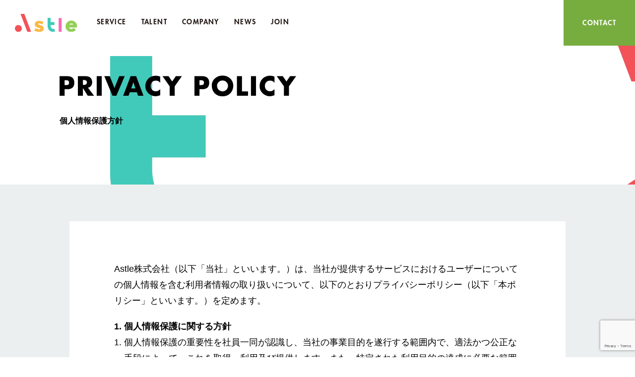

--- FILE ---
content_type: text/html; charset=UTF-8
request_url: https://astle.co.jp/privacy-policy/
body_size: 14247
content:
<!doctype html>
<html dir="ltr" lang="ja" prefix="og: https://ogp.me/ns#">
<head>
<!-- wexal_pst_init.js does not exist -->
<!-- engagement_delay.js does not exist -->
<link rel="dns-prefetch" href="//cdnjs.cloudflare.com/">
<link rel="preconnect" href="//cdnjs.cloudflare.com/">
<link rel="dns-prefetch" href="//www.google.com/">
<link rel="dns-prefetch" href="//use.typekit.net/">
<link rel="dns-prefetch" href="//www.googletagmanager.com/">
<link rel="dns-prefetch" href="//code.jquery.com/">
<meta charset="UTF-8">
<meta http-equiv="X-UA-Compatible" content="ie=edge">
<meta name="viewport" content="width=device-width, initial-scale=1.0">
<link rel="profile" href="https://gmpg.org/xfn/11">
<link rel="stylesheet" href="https://use.typekit.net/efm7kwp.css">
<link rel="stylesheet" href="https://cdnjs.cloudflare.com/ajax/libs/slick-carousel/1.8.1/slick.min.css">
<link rel="stylesheet" href="https://cdnjs.cloudflare.com/ajax/libs/slick-carousel/1.8.1/slick-theme.css">
<link href="https://www.dafontfree.net/embed/ZnV0dXJhLXN0ZC1ib2xkJmRhdGEvNDYvZi82MzMzNy9GdXR1cmFTdGQtQm9sZC5vdGY" rel="stylesheet" type="text/css"/>
<link rel="stylesheet" href="https://astle.co.jp/wp/wp-content/themes/astle_v-1-0-1/css/style.min.css?v=1.2.0.1294029084">
<title>Privacy Policy - Astle株式会社（アストル） | 未来のきっかけをつくる企業</title>
<!-- All in One SEO 4.6.7.1 - aioseo.com -->
<meta name="robots" content="max-image-preview:large"/>
<link rel="canonical" href="https://astle.co.jp/privacy-policy/"/>
<meta name="generator" content="All in One SEO (AIOSEO) 4.6.7.1"/>
<meta property="og:locale" content="ja_JP"/>
<meta property="og:site_name" content="Astle株式会社（アストル） | 未来のきっかけをつくる企業 - Astle株式会社（アストル）は「すべての人に、未来の可能性を。」のテーマのもと、学習支援事業、マネジメント事業、デジタルソリューション事業を通じて、人々の未来のきっかけづくりに向き合いサポートします。"/>
<meta property="og:type" content="article"/>
<meta property="og:title" content="Privacy Policy - Astle株式会社（アストル） | 未来のきっかけをつくる企業"/>
<meta property="og:url" content="https://astle.co.jp/privacy-policy/"/>
<meta property="og:image" content="https://astle.co.jp/wp/wp-content/uploads/2022/09/ogp.png"/>
<meta property="og:image:secure_url" content="https://astle.co.jp/wp/wp-content/uploads/2022/09/ogp.png"/>
<meta property="og:image:width" content="1200"/>
<meta property="og:image:height" content="630"/>
<meta property="article:published_time" content="2022-08-31T06:25:45+00:00"/>
<meta property="article:modified_time" content="2022-08-31T08:08:00+00:00"/>
<meta name="twitter:card" content="summary_large_image"/>
<meta name="twitter:site" content="@astle_inc"/>
<meta name="twitter:title" content="Privacy Policy - Astle株式会社（アストル） | 未来のきっかけをつくる企業"/>
<meta name="twitter:creator" content="@astle_inc"/>
<meta name="twitter:image" content="https://astle.co.jp/wp/wp-content/uploads/2022/09/ogp.png"/>
<script type="application/ld+json" class="aioseo-schema">
			{"@context":"https:\/\/schema.org","@graph":[{"@type":"BreadcrumbList","@id":"https:\/\/astle.co.jp\/privacy-policy\/#breadcrumblist","itemListElement":[{"@type":"ListItem","@id":"https:\/\/astle.co.jp\/#listItem","position":1,"name":"\u5bb6","item":"https:\/\/astle.co.jp\/","nextItem":"https:\/\/astle.co.jp\/privacy-policy\/#listItem"},{"@type":"ListItem","@id":"https:\/\/astle.co.jp\/privacy-policy\/#listItem","position":2,"name":"Privacy Policy","previousItem":"https:\/\/astle.co.jp\/#listItem"}]},{"@type":"Organization","@id":"https:\/\/astle.co.jp\/#organization","name":"Astle\u682a\u5f0f\u4f1a\u793e\uff08\u30a2\u30b9\u30c8\u30eb\uff09 | \u672a\u6765\u306e\u304d\u3063\u304b\u3051\u3092\u3064\u304f\u308b\u4f01\u696d","description":"Astle\u682a\u5f0f\u4f1a\u793e\uff08\u30a2\u30b9\u30c8\u30eb\uff09\u306f\u300c\u3059\u3079\u3066\u306e\u4eba\u306b\u3001\u672a\u6765\u306e\u53ef\u80fd\u6027\u3092\u3002\u300d\u306e\u30c6\u30fc\u30de\u306e\u3082\u3068\u3001\u5b66\u7fd2\u652f\u63f4\u4e8b\u696d\u3001\u30de\u30cd\u30b8\u30e1\u30f3\u30c8\u4e8b\u696d\u3001\u30c7\u30b8\u30bf\u30eb\u30bd\u30ea\u30e5\u30fc\u30b7\u30e7\u30f3\u4e8b\u696d\u3092\u901a\u3058\u3066\u3001\u4eba\u3005\u306e\u672a\u6765\u306e\u304d\u3063\u304b\u3051\u3065\u304f\u308a\u306b\u5411\u304d\u5408\u3044\u30b5\u30dd\u30fc\u30c8\u3057\u307e\u3059\u3002","url":"https:\/\/astle.co.jp\/","telephone":"+81368238391","logo":{"@type":"ImageObject","url":"https:\/\/astle.co.jp\/wp\/wp-content\/uploads\/2022\/09\/cropped-logo.png","@id":"https:\/\/astle.co.jp\/privacy-policy\/#organizationLogo","width":1018,"height":298,"caption":"Astle\u682a\u5f0f\u4f1a\u793e\uff08\u30a2\u30b9\u30c8\u30eb\uff09\u306f\u300c\u3059\u3079\u3066\u306e\u4eba\u306b\u3001\u672a\u6765\u306e\u53ef\u80fd\u6027\u3092\u3002\u300d\u306e\u30c6\u30fc\u30de\u306e\u3082\u3068\u3001\u5b66\u7fd2\u652f\u63f4\u4e8b\u696d\u3001\u30de\u30cd\u30b8\u30e1\u30f3\u30c8\u4e8b\u696d\u3001\u30c7\u30b8\u30bf\u30eb\u30bd\u30ea\u30e5\u30fc\u30b7\u30e7\u30f3\u4e8b\u696d\u3092\u901a\u3058\u3066\u3001\u4eba\u3005\u306e\u672a\u6765\u306e\u304d\u3063\u304b\u3051\u3065\u304f\u308a\u306b\u5411\u304d\u5408\u3044\u30b5\u30dd\u30fc\u30c8\u3057\u307e\u3059\u3002"},"image":{"@id":"https:\/\/astle.co.jp\/privacy-policy\/#organizationLogo"},"sameAs":["https:\/\/twitter.com\/astle_inc"]},{"@type":"WebPage","@id":"https:\/\/astle.co.jp\/privacy-policy\/#webpage","url":"https:\/\/astle.co.jp\/privacy-policy\/","name":"Privacy Policy - Astle\u682a\u5f0f\u4f1a\u793e\uff08\u30a2\u30b9\u30c8\u30eb\uff09 | \u672a\u6765\u306e\u304d\u3063\u304b\u3051\u3092\u3064\u304f\u308b\u4f01\u696d","inLanguage":"ja","isPartOf":{"@id":"https:\/\/astle.co.jp\/#website"},"breadcrumb":{"@id":"https:\/\/astle.co.jp\/privacy-policy\/#breadcrumblist"},"datePublished":"2022-08-31T06:25:45+09:00","dateModified":"2022-08-31T08:08:00+09:00"},{"@type":"WebSite","@id":"https:\/\/astle.co.jp\/#website","url":"https:\/\/astle.co.jp\/","name":"Astle\u682a\u5f0f\u4f1a\u793e\uff08\u30a2\u30b9\u30c8\u30eb\uff09 | \u672a\u6765\u306e\u304d\u3063\u304b\u3051\u3092\u3064\u304f\u308b\u4f01\u696d","description":"Astle\u682a\u5f0f\u4f1a\u793e\uff08\u30a2\u30b9\u30c8\u30eb\uff09\u306f\u300c\u3059\u3079\u3066\u306e\u4eba\u306b\u3001\u672a\u6765\u306e\u53ef\u80fd\u6027\u3092\u3002\u300d\u306e\u30c6\u30fc\u30de\u306e\u3082\u3068\u3001\u5b66\u7fd2\u652f\u63f4\u4e8b\u696d\u3001\u30de\u30cd\u30b8\u30e1\u30f3\u30c8\u4e8b\u696d\u3001\u30c7\u30b8\u30bf\u30eb\u30bd\u30ea\u30e5\u30fc\u30b7\u30e7\u30f3\u4e8b\u696d\u3092\u901a\u3058\u3066\u3001\u4eba\u3005\u306e\u672a\u6765\u306e\u304d\u3063\u304b\u3051\u3065\u304f\u308a\u306b\u5411\u304d\u5408\u3044\u30b5\u30dd\u30fc\u30c8\u3057\u307e\u3059\u3002","inLanguage":"ja","publisher":{"@id":"https:\/\/astle.co.jp\/#organization"}}]}
		</script>
<!-- All in One SEO -->
<link rel='dns-prefetch' href='//www.googletagmanager.com'/>
<!-- This site uses the Google Analytics by MonsterInsights plugin v8.28.0 - Using Analytics tracking - https://www.monsterinsights.com/ -->
<!-- Note: MonsterInsights is not currently configured on this site. The site owner needs to authenticate with Google Analytics in the MonsterInsights settings panel. -->
<!-- No tracking code set -->
<!-- / Google Analytics by MonsterInsights -->
<style id='wp-img-auto-sizes-contain-inline-css'>
img:is([sizes=auto i],[sizes^="auto," i]){contain-intrinsic-size:3000px 1500px}
/*# sourceURL=wp-img-auto-sizes-contain-inline-css */
</style>
<style id='wp-block-library-inline-css'>
:root{--wp-block-synced-color:#7a00df;--wp-block-synced-color--rgb:122,0,223;--wp-bound-block-color:var(--wp-block-synced-color);--wp-editor-canvas-background:#ddd;--wp-admin-theme-color:#007cba;--wp-admin-theme-color--rgb:0,124,186;--wp-admin-theme-color-darker-10:#006ba1;--wp-admin-theme-color-darker-10--rgb:0,107,160.5;--wp-admin-theme-color-darker-20:#005a87;--wp-admin-theme-color-darker-20--rgb:0,90,135;--wp-admin-border-width-focus:2px}@media (min-resolution:192dpi){:root{--wp-admin-border-width-focus:1.5px}}.wp-element-button{cursor:pointer}:root .has-very-light-gray-background-color{background-color:#eee}:root .has-very-dark-gray-background-color{background-color:#313131}:root .has-very-light-gray-color{color:#eee}:root .has-very-dark-gray-color{color:#313131}:root .has-vivid-green-cyan-to-vivid-cyan-blue-gradient-background{background:linear-gradient(135deg,#00d084,#0693e3)}:root .has-purple-crush-gradient-background{background:linear-gradient(135deg,#34e2e4,#4721fb 50%,#ab1dfe)}:root .has-hazy-dawn-gradient-background{background:linear-gradient(135deg,#faaca8,#dad0ec)}:root .has-subdued-olive-gradient-background{background:linear-gradient(135deg,#fafae1,#67a671)}:root .has-atomic-cream-gradient-background{background:linear-gradient(135deg,#fdd79a,#004a59)}:root .has-nightshade-gradient-background{background:linear-gradient(135deg,#330968,#31cdcf)}:root .has-midnight-gradient-background{background:linear-gradient(135deg,#020381,#2874fc)}:root{--wp--preset--font-size--normal:16px;--wp--preset--font-size--huge:42px}.has-regular-font-size{font-size:1em}.has-larger-font-size{font-size:2.625em}.has-normal-font-size{font-size:var(--wp--preset--font-size--normal)}.has-huge-font-size{font-size:var(--wp--preset--font-size--huge)}.has-text-align-center{text-align:center}.has-text-align-left{text-align:left}.has-text-align-right{text-align:right}.has-fit-text{white-space:nowrap!important}#end-resizable-editor-section{display:none}.aligncenter{clear:both}.items-justified-left{justify-content:flex-start}.items-justified-center{justify-content:center}.items-justified-right{justify-content:flex-end}.items-justified-space-between{justify-content:space-between}.screen-reader-text{border:0;clip-path:inset(50%);height:1px;margin:-1px;overflow:hidden;padding:0;position:absolute;width:1px;word-wrap:normal!important}.screen-reader-text:focus{background-color:#ddd;clip-path:none;color:#444;display:block;font-size:1em;height:auto;left:5px;line-height:normal;padding:15px 23px 14px;text-decoration:none;top:5px;width:auto;z-index:100000}html :where(.has-border-color){border-style:solid}html :where([style*=border-top-color]){border-top-style:solid}html :where([style*=border-right-color]){border-right-style:solid}html :where([style*=border-bottom-color]){border-bottom-style:solid}html :where([style*=border-left-color]){border-left-style:solid}html :where([style*=border-width]){border-style:solid}html :where([style*=border-top-width]){border-top-style:solid}html :where([style*=border-right-width]){border-right-style:solid}html :where([style*=border-bottom-width]){border-bottom-style:solid}html :where([style*=border-left-width]){border-left-style:solid}html :where(img[class*=wp-image-]){height:auto;max-width:100%}:where(figure){margin:0 0 1em}html :where(.is-position-sticky){--wp-admin--admin-bar--position-offset:var(--wp-admin--admin-bar--height,0px)}@media screen and (max-width:600px){html :where(.is-position-sticky){--wp-admin--admin-bar--position-offset:0px}}

/*# sourceURL=wp-block-library-inline-css */
</style><style id='global-styles-inline-css'>
:root{--wp--preset--aspect-ratio--square: 1;--wp--preset--aspect-ratio--4-3: 4/3;--wp--preset--aspect-ratio--3-4: 3/4;--wp--preset--aspect-ratio--3-2: 3/2;--wp--preset--aspect-ratio--2-3: 2/3;--wp--preset--aspect-ratio--16-9: 16/9;--wp--preset--aspect-ratio--9-16: 9/16;--wp--preset--color--black: #000000;--wp--preset--color--cyan-bluish-gray: #abb8c3;--wp--preset--color--white: #ffffff;--wp--preset--color--pale-pink: #f78da7;--wp--preset--color--vivid-red: #cf2e2e;--wp--preset--color--luminous-vivid-orange: #ff6900;--wp--preset--color--luminous-vivid-amber: #fcb900;--wp--preset--color--light-green-cyan: #7bdcb5;--wp--preset--color--vivid-green-cyan: #00d084;--wp--preset--color--pale-cyan-blue: #8ed1fc;--wp--preset--color--vivid-cyan-blue: #0693e3;--wp--preset--color--vivid-purple: #9b51e0;--wp--preset--gradient--vivid-cyan-blue-to-vivid-purple: linear-gradient(135deg,rgb(6,147,227) 0%,rgb(155,81,224) 100%);--wp--preset--gradient--light-green-cyan-to-vivid-green-cyan: linear-gradient(135deg,rgb(122,220,180) 0%,rgb(0,208,130) 100%);--wp--preset--gradient--luminous-vivid-amber-to-luminous-vivid-orange: linear-gradient(135deg,rgb(252,185,0) 0%,rgb(255,105,0) 100%);--wp--preset--gradient--luminous-vivid-orange-to-vivid-red: linear-gradient(135deg,rgb(255,105,0) 0%,rgb(207,46,46) 100%);--wp--preset--gradient--very-light-gray-to-cyan-bluish-gray: linear-gradient(135deg,rgb(238,238,238) 0%,rgb(169,184,195) 100%);--wp--preset--gradient--cool-to-warm-spectrum: linear-gradient(135deg,rgb(74,234,220) 0%,rgb(151,120,209) 20%,rgb(207,42,186) 40%,rgb(238,44,130) 60%,rgb(251,105,98) 80%,rgb(254,248,76) 100%);--wp--preset--gradient--blush-light-purple: linear-gradient(135deg,rgb(255,206,236) 0%,rgb(152,150,240) 100%);--wp--preset--gradient--blush-bordeaux: linear-gradient(135deg,rgb(254,205,165) 0%,rgb(254,45,45) 50%,rgb(107,0,62) 100%);--wp--preset--gradient--luminous-dusk: linear-gradient(135deg,rgb(255,203,112) 0%,rgb(199,81,192) 50%,rgb(65,88,208) 100%);--wp--preset--gradient--pale-ocean: linear-gradient(135deg,rgb(255,245,203) 0%,rgb(182,227,212) 50%,rgb(51,167,181) 100%);--wp--preset--gradient--electric-grass: linear-gradient(135deg,rgb(202,248,128) 0%,rgb(113,206,126) 100%);--wp--preset--gradient--midnight: linear-gradient(135deg,rgb(2,3,129) 0%,rgb(40,116,252) 100%);--wp--preset--font-size--small: 13px;--wp--preset--font-size--medium: 20px;--wp--preset--font-size--large: 36px;--wp--preset--font-size--x-large: 42px;--wp--preset--spacing--20: 0.44rem;--wp--preset--spacing--30: 0.67rem;--wp--preset--spacing--40: 1rem;--wp--preset--spacing--50: 1.5rem;--wp--preset--spacing--60: 2.25rem;--wp--preset--spacing--70: 3.38rem;--wp--preset--spacing--80: 5.06rem;--wp--preset--shadow--natural: 6px 6px 9px rgba(0, 0, 0, 0.2);--wp--preset--shadow--deep: 12px 12px 50px rgba(0, 0, 0, 0.4);--wp--preset--shadow--sharp: 6px 6px 0px rgba(0, 0, 0, 0.2);--wp--preset--shadow--outlined: 6px 6px 0px -3px rgb(255, 255, 255), 6px 6px rgb(0, 0, 0);--wp--preset--shadow--crisp: 6px 6px 0px rgb(0, 0, 0);}:where(.is-layout-flex){gap: 0.5em;}:where(.is-layout-grid){gap: 0.5em;}body .is-layout-flex{display: flex;}.is-layout-flex{flex-wrap: wrap;align-items: center;}.is-layout-flex > :is(*, div){margin: 0;}body .is-layout-grid{display: grid;}.is-layout-grid > :is(*, div){margin: 0;}:where(.wp-block-columns.is-layout-flex){gap: 2em;}:where(.wp-block-columns.is-layout-grid){gap: 2em;}:where(.wp-block-post-template.is-layout-flex){gap: 1.25em;}:where(.wp-block-post-template.is-layout-grid){gap: 1.25em;}.has-black-color{color: var(--wp--preset--color--black) !important;}.has-cyan-bluish-gray-color{color: var(--wp--preset--color--cyan-bluish-gray) !important;}.has-white-color{color: var(--wp--preset--color--white) !important;}.has-pale-pink-color{color: var(--wp--preset--color--pale-pink) !important;}.has-vivid-red-color{color: var(--wp--preset--color--vivid-red) !important;}.has-luminous-vivid-orange-color{color: var(--wp--preset--color--luminous-vivid-orange) !important;}.has-luminous-vivid-amber-color{color: var(--wp--preset--color--luminous-vivid-amber) !important;}.has-light-green-cyan-color{color: var(--wp--preset--color--light-green-cyan) !important;}.has-vivid-green-cyan-color{color: var(--wp--preset--color--vivid-green-cyan) !important;}.has-pale-cyan-blue-color{color: var(--wp--preset--color--pale-cyan-blue) !important;}.has-vivid-cyan-blue-color{color: var(--wp--preset--color--vivid-cyan-blue) !important;}.has-vivid-purple-color{color: var(--wp--preset--color--vivid-purple) !important;}.has-black-background-color{background-color: var(--wp--preset--color--black) !important;}.has-cyan-bluish-gray-background-color{background-color: var(--wp--preset--color--cyan-bluish-gray) !important;}.has-white-background-color{background-color: var(--wp--preset--color--white) !important;}.has-pale-pink-background-color{background-color: var(--wp--preset--color--pale-pink) !important;}.has-vivid-red-background-color{background-color: var(--wp--preset--color--vivid-red) !important;}.has-luminous-vivid-orange-background-color{background-color: var(--wp--preset--color--luminous-vivid-orange) !important;}.has-luminous-vivid-amber-background-color{background-color: var(--wp--preset--color--luminous-vivid-amber) !important;}.has-light-green-cyan-background-color{background-color: var(--wp--preset--color--light-green-cyan) !important;}.has-vivid-green-cyan-background-color{background-color: var(--wp--preset--color--vivid-green-cyan) !important;}.has-pale-cyan-blue-background-color{background-color: var(--wp--preset--color--pale-cyan-blue) !important;}.has-vivid-cyan-blue-background-color{background-color: var(--wp--preset--color--vivid-cyan-blue) !important;}.has-vivid-purple-background-color{background-color: var(--wp--preset--color--vivid-purple) !important;}.has-black-border-color{border-color: var(--wp--preset--color--black) !important;}.has-cyan-bluish-gray-border-color{border-color: var(--wp--preset--color--cyan-bluish-gray) !important;}.has-white-border-color{border-color: var(--wp--preset--color--white) !important;}.has-pale-pink-border-color{border-color: var(--wp--preset--color--pale-pink) !important;}.has-vivid-red-border-color{border-color: var(--wp--preset--color--vivid-red) !important;}.has-luminous-vivid-orange-border-color{border-color: var(--wp--preset--color--luminous-vivid-orange) !important;}.has-luminous-vivid-amber-border-color{border-color: var(--wp--preset--color--luminous-vivid-amber) !important;}.has-light-green-cyan-border-color{border-color: var(--wp--preset--color--light-green-cyan) !important;}.has-vivid-green-cyan-border-color{border-color: var(--wp--preset--color--vivid-green-cyan) !important;}.has-pale-cyan-blue-border-color{border-color: var(--wp--preset--color--pale-cyan-blue) !important;}.has-vivid-cyan-blue-border-color{border-color: var(--wp--preset--color--vivid-cyan-blue) !important;}.has-vivid-purple-border-color{border-color: var(--wp--preset--color--vivid-purple) !important;}.has-vivid-cyan-blue-to-vivid-purple-gradient-background{background: var(--wp--preset--gradient--vivid-cyan-blue-to-vivid-purple) !important;}.has-light-green-cyan-to-vivid-green-cyan-gradient-background{background: var(--wp--preset--gradient--light-green-cyan-to-vivid-green-cyan) !important;}.has-luminous-vivid-amber-to-luminous-vivid-orange-gradient-background{background: var(--wp--preset--gradient--luminous-vivid-amber-to-luminous-vivid-orange) !important;}.has-luminous-vivid-orange-to-vivid-red-gradient-background{background: var(--wp--preset--gradient--luminous-vivid-orange-to-vivid-red) !important;}.has-very-light-gray-to-cyan-bluish-gray-gradient-background{background: var(--wp--preset--gradient--very-light-gray-to-cyan-bluish-gray) !important;}.has-cool-to-warm-spectrum-gradient-background{background: var(--wp--preset--gradient--cool-to-warm-spectrum) !important;}.has-blush-light-purple-gradient-background{background: var(--wp--preset--gradient--blush-light-purple) !important;}.has-blush-bordeaux-gradient-background{background: var(--wp--preset--gradient--blush-bordeaux) !important;}.has-luminous-dusk-gradient-background{background: var(--wp--preset--gradient--luminous-dusk) !important;}.has-pale-ocean-gradient-background{background: var(--wp--preset--gradient--pale-ocean) !important;}.has-electric-grass-gradient-background{background: var(--wp--preset--gradient--electric-grass) !important;}.has-midnight-gradient-background{background: var(--wp--preset--gradient--midnight) !important;}.has-small-font-size{font-size: var(--wp--preset--font-size--small) !important;}.has-medium-font-size{font-size: var(--wp--preset--font-size--medium) !important;}.has-large-font-size{font-size: var(--wp--preset--font-size--large) !important;}.has-x-large-font-size{font-size: var(--wp--preset--font-size--x-large) !important;}
/*# sourceURL=global-styles-inline-css */
</style>
<style id='classic-theme-styles-inline-css'>
/*! This file is auto-generated */
.wp-block-button__link{color:#fff;background-color:#32373c;border-radius:9999px;box-shadow:none;text-decoration:none;padding:calc(.667em + 2px) calc(1.333em + 2px);font-size:1.125em}.wp-block-file__button{background:#32373c;color:#fff;text-decoration:none}
/*# sourceURL=/wp-includes/css/classic-themes.min.css */
</style>
<link rel='stylesheet' id='v_1-0-1-style-css' href='https://astle.co.jp/wp/wp-content/themes/astle_v-1-0-1/style.css?ver=1.0.0' media='all'/>
<link rel="alternate" title="JSON" type="application/json" href="https://astle.co.jp/wp-json/wp/v2/pages/3"/><meta name="generator" content="Site Kit by Google 1.131.0"/><link rel="pingback" href="https://astle.co.jp/wp/xmlrpc.php">
<!-- Google タグ マネージャー スニペット (Site Kit が追加) -->
<script>
			( function( w, d, s, l, i ) {
				w[l] = w[l] || [];
				w[l].push( {'gtm.start': new Date().getTime(), event: 'gtm.js'} );
				var f = d.getElementsByTagName( s )[0],
					j = d.createElement( s ), dl = l != 'dataLayer' ? '&l=' + l : '';
				j.async = true;
				j.src = 'https://www.googletagmanager.com/gtm.js?id=' + i + dl;
				f.parentNode.insertBefore( j, f );
			} )( window, document, 'script', 'dataLayer', 'GTM-NH9KTMN' );
			
</script>
<!-- (ここまで) Google タグ マネージャー スニペット (Site Kit が追加) -->
<link rel="icon" href="https://astle.co.jp/wp/wp-content/uploads/2022/09/cropped-icon-32x32.jpg" sizes="32x32"/>
<link rel="icon" href="https://astle.co.jp/wp/wp-content/uploads/2022/09/cropped-icon-192x192.jpg" sizes="192x192"/>
<link rel="apple-touch-icon" href="https://astle.co.jp/wp/wp-content/uploads/2022/09/cropped-icon-180x180.jpg"/>
<meta name="msapplication-TileImage" content="https://astle.co.jp/wp/wp-content/uploads/2022/09/cropped-icon-270x270.jpg"/>
</head>
<body class="privacy-policy wp-singular page-template-default page page-id-3 wp-custom-logo wp-theme-astle_v-1-0-1">
<!-- Google タグ マネージャー (noscript) スニペット (Site Kit が追加) -->
<noscript>
<iframe src="https://www.googletagmanager.com/ns.html?id=GTM-NH9KTMN" height="0" width="0" style="display:none;visibility:hidden"></iframe>
</noscript>
<!-- (ここまで) Google タグ マネージャー (noscript) スニペット (Site Kit が追加) -->
<div id="page" class="site">
<header id="masthead" class="site-header l-hd">
<nav class="d-fl l-hd-inn">
<div class="l-hd-inn-logo">
<h1>
<a href="https://astle.co.jp/"><img src="https://astle.co.jp/wp/wp-content/themes/astle_v-1-0-1/assets/img/logo.svg" alt="Astle株式会社（アストル） | 未来のきっかけをつくる企業"></a>
</h1>
</div>
<div class="menu-wrap sp">
<p class="menu-txt">MENU</p>
<div class="hamburger-lines sp">
<span class="line line1"></span>
<span class="line line2"></span>
</div>
</div>
<style type="text/css">
                    .l-hd, .l-hd-inn{
                        height: 92px;
                    }
                     .sl-privacy-inn .common-ttl .privacy-adj {
                            margin-left: 0;
                            padding-left: 120px;
                            box-sizing: border-box;
                        }
                        .sl-privacy-inn .common-ttl .common-ttl-text{
                            left: 0;
                        }
                    .common-grey-block .fixed-subpage-bg, .common-grey-block .fixed-management-bg {
                        position: absolute;
                        top: 0px;
                        left: 0px;
                        height: 100%;
                        background: #ECEFF0;
                        z-index: 0;
                        width: 100%!important;
                    }
                    @media screen and (max-width: 768px){
                        .l-hd, .l-hd-inn{
                        height: 65px;
                    }
                    .common-ttl .common-ttl-text {
                        left: 0px;
                        padding-left: 20px;
                        box-sizing: border-box;
                        transform: initial;
                        font-size: 34px;
                        top: 0;
                    }
                    .sl-privacy-inn .common-ttl .privacy-adj {
                            margin-left: 0;
                            padding-left: 20px;
                            box-sizing: border-box;
                        }
                        .sl-privacy-inn .common-ttl .common-ttl-text{
                            left: 0;
                        }
                    .l-hd-inn.show .l-hd-inn-nav {
                        display: block;
                        width: 100%;
                        height: 100vh;
                        position: fixed;
                        background: #fff;
                        z-index: 99;
                        top: 65px;
                        left: 0;
                        padding: 50px 40px;
                        margin-left: 0;
                        box-sizing: border-box;
                    }
                    #content canvas{
                        display: none;
                    }
                    }
                </style>
<div class="l-hd-inn-nav">
<ul class="l-hd-inn-nav menu-items">
<li class="nav-items"><a href="https://astle.co.jp/#service" class="is active">SERVICE</a></li>
<li class="nav-items"><a href="https://astle.co.jp/talent/" class="is active">TALENT</a></li>
<li class="nav-items"><a href="https://astle.co.jp/company/">COMPANY</a></li>
<li class="nav-items"><a href="https://astle.co.jp/news/">NEWS</a></li>
<li class="nav-items"><a href="https://astle.co.jp/news/%e6%8e%a1%e7%94%a8%e6%83%85%e5%a0%b1%e3%82%92%e5%85%ac%e9%96%8b%e3%81%84%e3%81%9f%e3%81%97%e3%81%be%e3%81%97%e3%81%9f%e3%80%82%e7%a7%81%e3%81%9f%e3%81%a1%e3%81%a8%e5%85%b1%e3%81%ab%e6%9c%aa%e6%9d%a5/">JOIN</a></li>
<li class="right-contact nav-items-contact sp">
<a href="https://astle.co.jp/contact/">CONTACT</a>
</li>
</ul>
</div>
<div class="l-hd-inn-nav-right">
<div class="l-hd-inn-nav-main">
<div class="l-hd-languageSwitcher">
<div class="l-hd-languageSwitcher__inner">
<a href="" class="l-hd-languageSwitcher__link" hreflang="ja" lang="ja">JP</a>
<a href="" class="l-hd-languageSwitcher__link is-active" hreflang="en" lang="en">EN</a>
</div>
</div>
</div>
</div>
<div class="right-contact">
<a href="https://astle.co.jp/contact/">CONTACT</a>
</div>
</nav>
</header>
<!-- #masthead -->
<div id="content" class="site-content">
<div id="particles-js"></div>
<div id="particles-js2"></div>
<div id="particles-js3"></div>
<div id="particles-js4"></div>
<div id="particles-js5"></div>
<div id="primary" class="content-area">
<style type="text/css">
    .sl-privacy-inn .common-grey-block .privacy-block-wh .privacy-text ol {
    margin-left: 2rem;
}
</style>
<main id="main" class="site-main sl">
<div id="privacy" class="sl-privacy">
<div class="sl-privacy-inn">
<div class="common-ttl">
<!--<div class="common-ttl-img">
                  <img src="assets/img/main_bgimg.png" alt="このページは存在しません" class="pc">
                  <img src="assets/img/main_bgimg-sp.png" alt="このページは存在しません" class="sp">
                </div>-->
<div class="common-ttl-text privacy-adj">
<h2><svg class="pc-svg" xmlns="http://www.w3.org/2000/svg" width="477.36" height="41.808" viewBox="0 0 477.36 41.808">
<path id="Path_40" data-name="Path 40" d="M3.328,0H13.52V-13h5.772c8.892,0,13.884-4.056,13.884-13.312,0-9-5.824-12.9-14.248-12.9H3.328ZM13.52-30.992h1.716c3.952,0,7.332.052,7.332,4.992,0,4.784-3.64,4.784-7.332,4.784H13.52ZM60.58-16.068c5.564-.988,8.58-5.668,8.58-11.076,0-8.372-5.876-12.064-13.624-12.064H40.3V0H50.492V-15.08h.1L60.216,0H72.9ZM50.492-31.408h.988c3.328,0,7.072.624,7.072,4.888s-3.744,4.888-7.072,4.888h-.988Zm37.96-7.8H78.26V0H88.452Zm16.224,0H93.6L110.084,0h7.9l16.744-39.208H123.656L114.14-15.392Zm54.548,32.4L161.772,0H172.64L157.872-39.208H146.744L131.664,0H142.48l2.7-6.812Zm-2.756-7.8h-8.476l4.212-12.48h.1Zm49.972-23.66a23.914,23.914,0,0,0-9.308-1.976A21.246,21.246,0,0,0,182.208-33.9a20.519,20.519,0,0,0-5.772,14.352,19.174,19.174,0,0,0,6.292,14.82A21.829,21.829,0,0,0,197.444,1.04c3.172,0,5.616-.78,9-1.82V-13a11.723,11.723,0,0,1-8.788,4.16c-6.344,0-10.608-4.472-10.608-10.66,0-6.084,4.212-10.868,10.452-10.868a11.061,11.061,0,0,1,8.944,4.316Zm19.032,19.448V0h10.192V-18.824L250.12-39.208H237.9l-7.332,10.66-7.332-10.66h-12.22ZM275.5,0h10.192V-13h5.772c8.892,0,13.884-4.056,13.884-13.312,0-9-5.824-12.9-14.248-12.9H275.5Zm10.192-30.992H287.4c3.952,0,7.332.052,7.332,4.992,0,4.784-3.64,4.784-7.332,4.784h-1.716Zm46.488-9.516c-11.284,0-21.684,8.32-21.684,20.176,0,12.688,9.1,21.632,21.684,21.632S353.86-7.644,353.86-20.332C353.86-32.188,343.46-40.508,332.176-40.508Zm0,9.88c6.084,0,11.076,4.94,11.076,10.348,0,6.76-4.992,11.7-11.076,11.7S321.1-13.52,321.1-20.28C321.1-25.688,326.092-30.628,332.176-30.628Zm39.208-8.58H361.192V0H383.6V-8.632h-12.22Zm28.34,0H389.532V0h10.192Zm37.284.936a23.914,23.914,0,0,0-9.308-1.976A21.247,21.247,0,0,0,412.776-33.9,20.519,20.519,0,0,0,407-19.552,19.174,19.174,0,0,0,413.3-4.732,21.829,21.829,0,0,0,428.012,1.04c3.172,0,5.616-.78,9-1.82V-13a11.723,11.723,0,0,1-8.788,4.16c-6.344,0-10.608-4.472-10.608-10.66,0-6.084,4.212-10.868,10.452-10.868a11.061,11.061,0,0,1,8.944,4.316ZM456.04-18.824V0h10.192V-18.824l14.456-20.384h-12.22l-7.332,10.66L453.8-39.208h-12.22Z" transform="translate(-3.328 40.508)"/>
</svg>
<svg class="sp-svg" xmlns="http://www.w3.org/2000/svg" width="161.364" height="67.966" viewBox="0 0 161.364 67.966">
<path id="Path_31" data-name="Path 31" d="M2.176,0H8.84V-8.5h3.774c5.814,0,9.078-2.652,9.078-8.7,0-5.882-3.808-8.432-9.316-8.432H2.176ZM8.84-20.264H9.962c2.584,0,4.794.034,4.794,3.264,0,3.128-2.38,3.128-4.794,3.128H8.84Zm30.77,9.758c3.638-.646,5.61-3.706,5.61-7.242,0-5.474-3.842-7.888-8.908-7.888H26.35V0h6.664V-9.86h.068L39.372,0h8.3Zm-6.6-10.03h.646c2.176,0,4.624.408,4.624,3.2s-2.448,3.2-4.624,3.2h-.646Zm24.82-5.1H51.17V0h6.664Zm10.608,0H61.2L71.978,0h5.168L88.094-25.636H80.852L74.63-10.064ZM104.108-4.454,105.774,0h7.106l-9.656-25.636H95.948L86.088,0H93.16l1.768-4.454Zm-1.8-5.1H96.764l2.754-8.16h.068Zm32.674-15.47a15.636,15.636,0,0,0-6.086-1.292,13.892,13.892,0,0,0-9.758,4.148,13.416,13.416,0,0,0-3.774,9.384,12.537,12.537,0,0,0,4.114,9.69A14.273,14.273,0,0,0,129.1.68,18.87,18.87,0,0,0,134.98-.51V-8.5a7.665,7.665,0,0,1-5.746,2.72,6.649,6.649,0,0,1-6.936-6.97,6.754,6.754,0,0,1,6.834-7.106,7.232,7.232,0,0,1,5.848,2.822Zm12.444,12.716V0h6.664V-12.308l9.452-13.328h-7.99l-4.794,6.97-4.794-6.97h-7.99ZM2.176,40.8H8.84V32.3h3.774c5.814,0,9.078-2.652,9.078-8.7,0-5.882-3.808-8.432-9.316-8.432H2.176ZM8.84,20.536H9.962c2.584,0,4.794.034,4.794,3.264,0,3.128-2.38,3.128-4.794,3.128H8.84Zm30.4-6.222c-7.378,0-14.178,5.44-14.178,13.192,0,8.3,5.95,14.144,14.178,14.144S53.414,35.8,53.414,27.506C53.414,19.754,46.614,14.314,39.236,14.314Zm0,6.46c3.978,0,7.242,3.23,7.242,6.766a7.253,7.253,0,1,1-14.484,0C31.994,24,35.258,20.774,39.236,20.774Zm25.636-5.61H58.208V40.8H72.862V35.156h-7.99Zm18.53,0H76.738V40.8H83.4Zm24.378.612a15.636,15.636,0,0,0-6.086-1.292,13.892,13.892,0,0,0-9.758,4.148,13.416,13.416,0,0,0-3.774,9.384,12.537,12.537,0,0,0,4.114,9.69A14.273,14.273,0,0,0,101.9,41.48a18.87,18.87,0,0,0,5.882-1.19V32.3a7.665,7.665,0,0,1-5.746,2.72A6.649,6.649,0,0,1,95.1,28.05a6.754,6.754,0,0,1,6.834-7.106,7.232,7.232,0,0,1,5.848,2.822Zm12.444,12.716V40.8h6.664V28.492l9.452-13.328h-7.99l-4.794,6.97-4.794-6.97h-7.99Z" transform="translate(-2.176 26.316)"/>
</svg></h2><!-- PRIVACY POLICY svg -->
<p>個人情報保護方針</p>
</div>
</div>
<div class="common-grey-block">
<div class="fixed-subpage-bg"></div>
<div class="common-grey-inn">
<div class="privacy-block-wh">
<p class="privacy-text">
Astle株式会社（以下「当社」といいます。）は、当社が提供するサービスにおけるユーザーについての個人情報を含む利用者情報の取り扱いについて、以下のとおりプライバシーポリシー（以下「本ポリシー」といいます。）を定めます。
</p>
<section class="privacy-content privacy-text">
<h3 class="privacy-text-hbold">1. 個人情報保護に関する方針</h3>
<ol>
<li>個人情報保護の重要性を社員一同が認識し、当社の事業目的を遂行する範囲内で、適法かつ公正な手段によって、これを取得、利用及び提供します。また、特定された利用目的の達成に必要な範囲を超えて個人情報が目的外の利用、提供がされないための措置を講じます。</li>
<li>個人情報保護に関する法令、国が定める指針その他の規範（以下、「法令等」という。）及び個人情報保護マネジメントシステムを遵守し、個人情報を誠実に取り扱います。また、法令等を常に把握することに努め、当社事業に従事する従業員（以下、「従業員」という。）、取引先に周知し順守いたします。</li>
<li>当社では、個人情報の漏えい、滅失、き損などのリスクに対しては、合理的な安全対策を講じて防止すべく事業の実情に合致した経営資源を注入し、個人情報セキュリティ体制を継続的に向上させます。また、万一の際には速やかに是正措置を講じます。</li>
<li>当社の個人情報の取扱い及び個人情報保護マネジメントシステムに関する苦情及び相談については、受け付け次第、適切、かつ、迅速な対応をいたします。また、その体制、手順については確立・整備をおこない、常に適切に対応出来る体制を維持していきます。</li>
<li>個人情報を適正に利用し、またその保護を徹底するために、内部規程の遵守状況を監視及び監査し、違反、事件、事故及び弱点の発見に努め、経営者による見直しを実施します。これを管理策及び内部規程に反映することで継続的に個人情報保護マネジメントシステムを見直し、改善していきます。なお、改善については法令等及びJISQ15001に準拠いたします。</li>
<li>当社は、必要に応じて、本ポリシーを変更します。但し、法令上ユーザーの同意が必要となるような本ポリシーの変更を行う場合、変更後の本ポリシーは、当社所定の方法で変更に同意したユーザーに対してのみ適用されるものとします。なお、当社は、本ポリシーを変更する場合には、変更後の本ポリシーの施行時期及び内容を当社のウェブサイト上での表示その他の適切な方法により周知し、またはユーザーに通知します。</li>
</ol>
</section>
<section class="privacy-content privacy-text">
<h3 class="privacy-text-hbold">2. 個人情報の取扱いについて</h3>
<ol>
<li>
<h4 class="privacy-text-hbold">当社の取り組み</h4>
<p>当社では、JISQ15001:2017（個人情報保護マネジメントシステム　要求事項）に則し、徹底した情報管理教育のもと、保有、利用する個人情報の漏えい、滅失又は毀損を防止するために、適切なセキリュティ対策を実施して個人情報を保護いたします。個人情報の取得は、法令の定めるところに従い当社の業務遂行に必要な範囲内において、適切な手段にて行ないます。<br>
また、当社は個人情報の保護に関する法令、国が定める指針その他の規範を遵守し、個人情報の保護に努めます。</p>
</li>
<li>
<h4 class="privacy-text-hbold">個人情報の利用目的</h4>
<ol class="list-alpha">
<li>個人のお客様、会員及びサービスの利用者の情報</li>
<ol class="list-romen">
<li>当社サービスにおけるご本人確認及び不正利用の防止のため</li>
<li>お客様への通知、通信その他のコミュニケーション機能を含む当社サービスの円滑な提供、維持及び改善のため</li>
<li>当社サービスに関するご案内、お問い合わせ等への対応のため</li>
<li>当社サービスに関する利用規約、当社サービスの停止・中止・契約解除その他当社サービスに関する重要なお知らせ等の通知のため</li>
<li>そのほか、上記利用に付随する目的</li>
</ol>
<li>お取引先担当者様情報</li>
<ol class="list-romen">
<li>当社サービスに関する受発注内容確認のため</li>
<li>当社サービスに関するご案内、お問い合わせ等への対応のため</li>
<li>当社サービスに関する利用規約、当社サービスの停止・中止・契約解除その他当社サービスに関する重要なお知らせ等の通知のため</li>
</ol>
<li>オーディション応募者情報</li>
<ol class="list-romen">
<li>オーディション合否判断材料</li>
<li>応募者管理</li>
<li>応募者への連絡、報告</li>
</ol>
<li>当社従業員情報</li>
<ol class="list-romen">
<li>当社従業員の人事労務管理、業務管理のため</li>
<li>当社従業員の健康管理のため</li>
<li>当社内セキュリティ管理のため</li>
</ol>
</ol>
<p>お引き受けさせていただいた業務に関連し、閲覧、利用するクライアント様が保有する個人情報のお取扱いについては、クライアント様のルールに則り、目的達成に必要な範囲内 で当該個人情報を利用し、適切にお取扱いさせていただきますいただきます。</p>
<p>上記に定める以外の目的で、当社が書面その他の方法によって個人情報を取得する場合、当社は、その取得に先立って、ご本人に対し利用目的を明示するものとします。当社は、個人情報の利用目的を、変更前の利用目的と相当の関連性を有すると合理的に認められる範囲内において変更することがあり、変更した場合には、当社が別途定める方法により、通知又は公表します。</p>
</li>
<li>
<h4 class="privacy-text-hbold">個人情報に関する法令や指針、規範の遵守について</h4>
<p>当社の全ての事業で取り扱う個人情報及び従業員の個人情報について、適切な取得、利用及び提供を行い、下記を除き、特定した利用目的の達成に必要な範囲を超えて個人情報を取り扱うことはありません。利用目的を超えて個人情報の取り扱いを行う場合には、あらかじめご本人の同意を得ます。</p>
<ol class="list-alpha">
<li>ご本人の同意を得た場合</li>
<li>法令に基づく場合</li>
<li>人の生命、身体又は財産の保護のために必要がある場合であって、ご本人の同意を得ることが困難であるとき</li>
<li>公衆衛生の向上又は児童の健全な育成の推進のために特に必要がある場合であって、ご本人の同意を得ることが困難であるとき</li>
<li>国の機関若しくは地方公共団体又はその委託を受けた者が法令の定める事務を遂行することに対して協力する必要がある場合であって、ご本人の同意を得ることにより当該事務の遂行に支障を及ぼすおそれがあるとき</li>
<li>合併、会社分割、事業譲渡その他の事由により個人情報を含む事業の承継がなされる場合</li>
</ol>
</li>
<li>
<h4 class="privacy-text-hbold">個人情報の取扱いの委託</h4>
<p>当社は、取得した個人情報の全部又は一部の取扱いを第三者に委託（個人情報を含む情報の分析、管理その他の業務を事業者に委託する場合などをいいます。）することがあります。この場合、当社は、当該委託先との間で秘密保持契約等をあらかじめ締結するとともに、当該委託先において情報の適切な安全管理が図られるよう、必要かつ適切な監督を行います。</p>
</li>
<li>
<h4 class="privacy-text-hbold">共同利用</h4>
<p>当社は、当社サービスと提携する外部サービスを提供する事業者（以下「提携事業者」といいます。）その他の第三者との間で、サービスの提供に必要な範囲において、個人情報を共同利用することがあります。この場合、当社は、あらかじめ、提携事業者の名称、共同利用目的、共同利用する情報の種類を公表するものとします。</p>
</li>
<li>
<h4 class="privacy-text-hbold">Cookie（クッキー）その他の技術の利用</h4>
<p>当社サービスは、Cookie及びこれに類する技術を利用することがあります。これらの技術は、当社による当社サービスの利用状況等の把握に役立ち、サービス向上に資するものです。Cookieを無効化されたいユーザーは、ウェブブラウザの設定を変更することによりCookieを無効化することができます。但し、Cookieを無効化すると、本サービスの一部の機能をご利用いただけなくなる場合があります。 当社では、本サービスに第三者から配信される広告を掲載する場合があります。その際、当該第三者が、本サービスを訪問したユーザーのCookie情報等を取得することがあります。取得されたCookie情報等は、当該第三者のプライバシーポリシーに従って取り扱われます。Cookie情報等の広告配信への利用は、停止することができます。Cookieによってユーザーを特定したり、プライバシーを侵したりすることはありません。</p>
</li>
<li>
<h4 class="privacy-text-hbold">第三者配信事業者による広告表示について</h4>
<p>当社は、第三者配信事業者に、インターネット上における様々なウェブサイトでの広告配信を委託しています。当該第三者配信事業者は、ユーザーが当社のウェブサイトにアクセスした際のCookie情報を認識し、当社の広告を配信する場合があります。当社の委託先である第三者配信事業者によるCookieの利用によって、ユーザーの個人情報が第三者配信事業者に取得されることはありません。なお、第三者配信事業者によっては、自社によるCookieを利用した広告配信を無効化する手段を独自に公開している場合もあります。</p>
</li>
<li>
<h4 class="privacy-text-hbold">法令、規範の遵守と見直し</h4>
<p>当社は、保有する個人情報に関して適用される日本の法令、その他規範を遵守するとともに、個人情報の保護を適切に行うため、継続的にその取り組みを見直し、改善します。</p>
</li>
<li>
<h4 class="privacy-text-hbold">個人情報の開示</h4>
<p>当社は、ユーザーから個人情報保護法の定めに基づき個人情報の開示を求められたときは、ユーザーご本人からのご請求であることを確認の上で、ユーザーに対し、遅滞なく開示をいたします（当該個人情報が存在しないときにはその旨を通知いたします）。但し、個人情報保護法のその他の法令により、当社が開示の義務を負わない場合は、この限りではありません。なお、個人情報の開示につきましては、手数料（１件あたり1,000円）を頂戴しておりますので予めご了承ください。</p>
</li>
<li>
<h4 class="privacy-text-hbold">個人情報の訂正及び利用停止等</h4>
<ol class="list-alpha">
<li>当社は、ユーザーから、法令で認められている場合に限り、訂正またはその利用の停止を求められた場合には、ユーザーご本人からの請求であることを確認の上で必要な調査を行い、その結果に基づき、個人情報の内容の訂正または利用停止を行い、その旨をユーザーに通知します。なお、訂正または利用停止を行わない旨の決定をしたときは、ユーザーに対しその旨を通知いたします。</li>
<li>当社は、ユーザーから、ユーザーの個人情報について消去を求められた場合、当社が当該請求に応じる必要があると判断した場合は、ユーザーご本人からのご請求であることを確認の上で、個人情報の消去を行い、その旨をユーザーに通知します。</li>
<li>個人情報保護法その他の法令により、当社が訂正等または利用停止等の義務を負わない場合は、aおよびbの規定は適用されません。</li>
</ol>
</li>
<li>
<h4 class="privacy-text-hbold">安全管理義務</h4>
<ol class="list-alpha">
<li>当社は、個人情報保護法や本プライバシーポリシーに従って、ユーザーの個人情報を適切に取り扱います。個人情報を適切に取り扱うために以下のとおり安全管理措置を適切に実施します。
<ol class="list-romen">
<li>個人情報の取扱いに関する責任者を設置する</li>
<li>個人情報を取り扱う従業者および当該従業者が取り扱う個人情報の範囲を明確化し、個人情報保護法や個人情報の取扱いに関する社内規程に違反している事実または兆候を把握した場合の責任者への報告連絡体制を整備する</li>
<li>個人情報の取扱いに関する留意事項について、従業者に定期的な教育を実施する</li>
<li>個人情報を取り扱う従業者に対する個人情報へのアクセス管理の実施、入退室管理および利用機器等の制限を行うとともに、権限を有しない者による個人情報の閲覧を防止する措置を実施する</li>
</ol>
</li>
<li>前項の安全管理措置が適切に講じられていることを担保するため、定期的に情報セキュリティガイドラインの見直しを行っています。</li>
<li>当社が個人情報の取り扱いを第三者に委託する場合は、委託先と契約を締結して委託先による業務を適切に管理しています。</li>
<li>個人情報の漏えい等の事故が発生した場合、当社は、個人情報保護法および関連するガイドラインに則り、監督官庁への報告を行うとともに、当該監督官庁の指示に従い、類似事案の発生防止措置および再発防止措置等の必要な対応を行います。</li>
</ol>
</li>
<li>
<h4 class="privacy-text-hbold">お問い合わせ窓口</h4>
<p>ご意見、ご質問、苦情のお申し出その他利用者情報の取り扱いに関するお問い合わせは、下記の窓口までお願いいたします。</p>
<p>〒150-0021<br>東京都渋谷区恵比寿西1-18-4 AHM'S ONE 7F<br>Astle株式会社<br>お問い合わせ連絡先：contact@astle.co.jp</p>
</li>
</ol>
</section>
</div>
<div class="privay-block-box">
<p>制定日：2022年9月1日<br>Astle株式会社</p>
</div>
</div>
</div>
</div>
</div>
<div id="contact" class="l-contact common-contact">
<div class="common-contact-inn">
<h2 class="common-contact-inn-eng-ttl eng-ttl colorize-in">
<span class="colorize-change c-change01">C</span>
<span class="colorize-change c-change02">O</span>
<span class="colorize-change c-change03">N</span>
<span class="colorize-change c-change04">T</span>
<span class="colorize-change c-change05">A</span>
<span class="colorize-change c-change06">C</span>
<span class="colorize-change c-change07">T</span>
</h2>
<h2 class="common-contact-inn-jp-ttl">各事業についての<br class="sp">お問い合わせ・ご意見につきましては、<br class="sp">下記よりお願いいたします。
</h2>
<div class="common-contact-inn-form">
<a href="https://astle.co.jp/contact/" class="button"><svg xmlns="http://www.w3.org/2000/svg" width="206" height="19.85" viewBox="0 0 206 19.85">
<path id="Path_34" data-name="Path 34" d="M-89.412-18.25a8.769,8.769,0,0,0-4.2-1.1c-5.525,0-9.3,4.725-9.3,10.075,0,5.2,3.925,9.775,9.225,9.775A9.894,9.894,0,0,0-89.412-.625V-5a5.75,5.75,0,0,1-4.175,2c-3.425,0-5.525-3.175-5.525-6.35,0-3.25,2.025-6.5,5.55-6.5a5.439,5.439,0,0,1,4.15,2Zm22.675,8.8c0-5.6-3.7-9.9-9.325-9.9s-9.325,4.3-9.325,9.9c0,5.55,3.575,9.95,9.325,9.95S-66.737-3.9-66.737-9.45Zm-3.8-.15c0,2.9-1.45,6.475-5.525,6.475S-81.587-6.7-81.587-9.6c0-3.05,2.05-6.125,5.525-6.125S-70.537-12.65-70.537-9.6Zm8.1,9.6h3.675V-12.8h.05L-48.787.375h2.65V-18.85h-3.675V-6.175h-.05L-59.787-19.35h-2.65Zm27.6-15.65h3.8v-3.2H-42.312v3.2h3.8V0h3.675Zm16.05,11.675L-17.337,0h3.925l-7.15-19.35h-2.85L-30.762,0h3.875l1.55-3.975Zm-1.025-3h-4.475l2.075-6.85h.05ZM2.813-18.25a8.769,8.769,0,0,0-4.2-1.1c-5.525,0-9.3,4.725-9.3,10.075C-10.687-4.075-6.762.5-1.462.5A9.894,9.894,0,0,0,2.813-.625V-5A5.75,5.75,0,0,1-1.362-3C-4.787-3-6.887-6.175-6.887-9.35c0-3.25,2.025-6.5,5.55-6.5a5.439,5.439,0,0,1,4.15,2Zm11.05,2.6h3.8v-3.2H6.388v3.2h3.8V0h3.675Zm26.725,0v-3.2h-9.35V0h3.675V-8.3h5.325v-3.2H34.913v-4.15Zm22.475,6.2c0-5.6-3.7-9.9-9.325-9.9s-9.325,4.3-9.325,9.9C44.413-3.9,47.988.5,53.738.5S63.063-3.9,63.063-9.45Zm-3.8-.15c0,2.9-1.45,6.475-5.525,6.475S48.213-6.7,48.213-9.6c0-3.05,2.05-6.125,5.525-6.125S59.263-12.65,59.263-9.6ZM74.788-7.95c2.525-.425,3.85-2.825,3.85-5.225,0-4.025-2.575-5.675-6.3-5.675H67.363V0h3.675V-7.6h.05L75.663,0h4.45Zm-3.75-7.9h.5c1.95,0,3.425.45,3.425,2.775,0,2.3-1.425,2.9-3.45,2.9h-.475ZM99.387,0h3.7l-2.825-19.35h-2.65L93.162-6.925,88.513-19.35h-2.6L82.738,0h3.7l1.675-11.7h.05L92.287.25h1.275L97.838-11.7h.05Z" transform="translate(102.912 19.35)"/>
</svg></a><!-- Contact Form svg-->
</div>
</div>
</div>
<!--l-contact--></main><!-- #main -->
</div>
<!-- #primary -->
</div>
<!-- #content -->
<style type="text/css">
	#contact .colorize-in {
    display: flex;
    justify-content: center;
}
@media screen and (max-width: 768px){
#contact .colorize-in {
    display: flex;
    justify-content: center;
}
}
</style>
<footer id="footer" class="site-footer l-ft">
<div class="l-footer-inner">
<ul class="l-footer-link">
<li><a href="https://astle.co.jp/privacy-policy/" class="l-footer-link-item">プライバシーポリシー</a></li>
<li><a href="https://astle.co.jp/security/" class="l-footer-link-item">情報セキュリティ方針</a></li>
<li><a rel="noreferrer noopener" href="https://press.astle.co.jp/presskit/Astle-PressKit.zip" class="l-footer-link-item" target="_blank">プレスキット</a></li>
</ul>
<p class="l-footer-right">&copy; Astle, Inc. All rights reserved.</p>
</div>
</footer>
</div><!-- #page -->
<script src="https://code.jquery.com/jquery-3.6.0.min.js" crossorigin="anonymous"></script>
<script src="https://cdnjs.cloudflare.com/ajax/libs/jquery.inview/1.0.0/jquery.inview.min.js"></script>
<script src="https://cdnjs.cloudflare.com/ajax/libs/slick-carousel/1.8.1/slick.min.js"></script>
<script src="https://cdnjs.cloudflare.com/ajax/libs/gsap/3.6.1/gsap.min.js"></script>
<script src="https://cdnjs.cloudflare.com/ajax/libs/gsap/3.6.1/ScrollTrigger.js"></script>
<script src="https://cdnjs.cloudflare.com/ajax/libs/jquery.matchHeight/0.6.0/jquery.matchHeight-min.js"></script>
<script src="https://astle.co.jp/wp/wp-content/themes/astle_v-1-0-1/js/src/common.min.js?v=1.2.0.1537703383"></script>
<script src="https://astle.co.jp/wp/wp-content/themes/astle_v-1-0-1/js/src/app.js?v=1.2.0.762613314"></script>
<script src="https://astle.co.jp/wp/wp-content/themes/astle_v-1-0-1/js/src/particles.min.js?v=1.2.0.331620133"></script>
<script src="https://astle.co.jp/wp/wp-content/themes/astle_v-1-0-1/js/src/script.min.js?v=1.2.0.1418956900"></script>
<script type="speculationrules">
{"prefetch":[{"source":"document","where":{"and":[{"href_matches":"/*"},{"not":{"href_matches":["/wp/wp-*.php","/wp/wp-admin/*","/wp/wp-content/uploads/*","/wp/wp-content/*","/wp/wp-content/plugins/*","/wp/wp-content/themes/astle_v-1-0-1/*","/*\\?(.+)"]}},{"not":{"selector_matches":"a[rel~=\"nofollow\"]"}},{"not":{"selector_matches":".no-prefetch, .no-prefetch a"}}]},"eagerness":"conservative"}]}
</script>
<script src="https://astle.co.jp/wp/wp-includes/js/dist/hooks.min.js?ver=dd5603f07f9220ed27f1" id="wp-hooks-js"></script>
<script src="https://astle.co.jp/wp/wp-includes/js/dist/i18n.min.js?ver=c26c3dc7bed366793375" id="wp-i18n-js"></script>
<script id="wp-i18n-js-after">
wp.i18n.setLocaleData( { 'text direction\u0004ltr': [ 'ltr' ] } );
//# sourceURL=wp-i18n-js-after
</script>
<script id="contact-form-7-js-translations">
( function( domain, translations ) {
	var localeData = translations.locale_data[ domain ] || translations.locale_data.messages;
	localeData[""].domain = domain;
	wp.i18n.setLocaleData( localeData, domain );
} )( "contact-form-7", {"translation-revision-date":"2024-07-17 08:16:16+0000","generator":"GlotPress\/4.0.1","domain":"messages","locale_data":{"messages":{"":{"domain":"messages","plural-forms":"nplurals=1; plural=0;","lang":"ja_JP"},"This contact form is placed in the wrong place.":["\u3053\u306e\u30b3\u30f3\u30bf\u30af\u30c8\u30d5\u30a9\u30fc\u30e0\u306f\u9593\u9055\u3063\u305f\u4f4d\u7f6e\u306b\u7f6e\u304b\u308c\u3066\u3044\u307e\u3059\u3002"],"Error:":["\u30a8\u30e9\u30fc:"]}},"comment":{"reference":"includes\/js\/index.js"}} );
//# sourceURL=contact-form-7-js-translations
</script>
<script src="https://astle.co.jp/wp/wp-content/themes/astle_v-1-0-1/js/navigation.js?ver=1.0.0" id="v_1-0-1-navigation-js"></script>
<script src="https://www.google.com/recaptcha/api.js?render=6LeFhRoqAAAAAEvkbgQIVlH8f7OdhgZ0QUmmQR7b&amp;ver=3.0" id="google-recaptcha-js"></script>
<script src="https://astle.co.jp/wp/wp-includes/js/dist/vendor/wp-polyfill.min.js?ver=3.15.0" id="wp-polyfill-js"></script>
<script id="wpcf7-recaptcha-js-extra">
var wpcf7_recaptcha = {"sitekey":"6LeFhRoqAAAAAEvkbgQIVlH8f7OdhgZ0QUmmQR7b","actions":{"homepage":"homepage","contactform":"contactform"}};
//# sourceURL=wpcf7-recaptcha-js-extra
</script>
<script src="https://astle.co.jp/wp/wp-content/plugins/contact-form-7/modules/recaptcha/index.js?ver=5.9.7" id="wpcf7-recaptcha-js"></script>
</body>
</html>

--- FILE ---
content_type: text/html; charset=utf-8
request_url: https://www.google.com/recaptcha/api2/anchor?ar=1&k=6LeFhRoqAAAAAEvkbgQIVlH8f7OdhgZ0QUmmQR7b&co=aHR0cHM6Ly9hc3RsZS5jby5qcDo0NDM.&hl=en&v=PoyoqOPhxBO7pBk68S4YbpHZ&size=invisible&anchor-ms=20000&execute-ms=30000&cb=acgo94lr82az
body_size: 48794
content:
<!DOCTYPE HTML><html dir="ltr" lang="en"><head><meta http-equiv="Content-Type" content="text/html; charset=UTF-8">
<meta http-equiv="X-UA-Compatible" content="IE=edge">
<title>reCAPTCHA</title>
<style type="text/css">
/* cyrillic-ext */
@font-face {
  font-family: 'Roboto';
  font-style: normal;
  font-weight: 400;
  font-stretch: 100%;
  src: url(//fonts.gstatic.com/s/roboto/v48/KFO7CnqEu92Fr1ME7kSn66aGLdTylUAMa3GUBHMdazTgWw.woff2) format('woff2');
  unicode-range: U+0460-052F, U+1C80-1C8A, U+20B4, U+2DE0-2DFF, U+A640-A69F, U+FE2E-FE2F;
}
/* cyrillic */
@font-face {
  font-family: 'Roboto';
  font-style: normal;
  font-weight: 400;
  font-stretch: 100%;
  src: url(//fonts.gstatic.com/s/roboto/v48/KFO7CnqEu92Fr1ME7kSn66aGLdTylUAMa3iUBHMdazTgWw.woff2) format('woff2');
  unicode-range: U+0301, U+0400-045F, U+0490-0491, U+04B0-04B1, U+2116;
}
/* greek-ext */
@font-face {
  font-family: 'Roboto';
  font-style: normal;
  font-weight: 400;
  font-stretch: 100%;
  src: url(//fonts.gstatic.com/s/roboto/v48/KFO7CnqEu92Fr1ME7kSn66aGLdTylUAMa3CUBHMdazTgWw.woff2) format('woff2');
  unicode-range: U+1F00-1FFF;
}
/* greek */
@font-face {
  font-family: 'Roboto';
  font-style: normal;
  font-weight: 400;
  font-stretch: 100%;
  src: url(//fonts.gstatic.com/s/roboto/v48/KFO7CnqEu92Fr1ME7kSn66aGLdTylUAMa3-UBHMdazTgWw.woff2) format('woff2');
  unicode-range: U+0370-0377, U+037A-037F, U+0384-038A, U+038C, U+038E-03A1, U+03A3-03FF;
}
/* math */
@font-face {
  font-family: 'Roboto';
  font-style: normal;
  font-weight: 400;
  font-stretch: 100%;
  src: url(//fonts.gstatic.com/s/roboto/v48/KFO7CnqEu92Fr1ME7kSn66aGLdTylUAMawCUBHMdazTgWw.woff2) format('woff2');
  unicode-range: U+0302-0303, U+0305, U+0307-0308, U+0310, U+0312, U+0315, U+031A, U+0326-0327, U+032C, U+032F-0330, U+0332-0333, U+0338, U+033A, U+0346, U+034D, U+0391-03A1, U+03A3-03A9, U+03B1-03C9, U+03D1, U+03D5-03D6, U+03F0-03F1, U+03F4-03F5, U+2016-2017, U+2034-2038, U+203C, U+2040, U+2043, U+2047, U+2050, U+2057, U+205F, U+2070-2071, U+2074-208E, U+2090-209C, U+20D0-20DC, U+20E1, U+20E5-20EF, U+2100-2112, U+2114-2115, U+2117-2121, U+2123-214F, U+2190, U+2192, U+2194-21AE, U+21B0-21E5, U+21F1-21F2, U+21F4-2211, U+2213-2214, U+2216-22FF, U+2308-230B, U+2310, U+2319, U+231C-2321, U+2336-237A, U+237C, U+2395, U+239B-23B7, U+23D0, U+23DC-23E1, U+2474-2475, U+25AF, U+25B3, U+25B7, U+25BD, U+25C1, U+25CA, U+25CC, U+25FB, U+266D-266F, U+27C0-27FF, U+2900-2AFF, U+2B0E-2B11, U+2B30-2B4C, U+2BFE, U+3030, U+FF5B, U+FF5D, U+1D400-1D7FF, U+1EE00-1EEFF;
}
/* symbols */
@font-face {
  font-family: 'Roboto';
  font-style: normal;
  font-weight: 400;
  font-stretch: 100%;
  src: url(//fonts.gstatic.com/s/roboto/v48/KFO7CnqEu92Fr1ME7kSn66aGLdTylUAMaxKUBHMdazTgWw.woff2) format('woff2');
  unicode-range: U+0001-000C, U+000E-001F, U+007F-009F, U+20DD-20E0, U+20E2-20E4, U+2150-218F, U+2190, U+2192, U+2194-2199, U+21AF, U+21E6-21F0, U+21F3, U+2218-2219, U+2299, U+22C4-22C6, U+2300-243F, U+2440-244A, U+2460-24FF, U+25A0-27BF, U+2800-28FF, U+2921-2922, U+2981, U+29BF, U+29EB, U+2B00-2BFF, U+4DC0-4DFF, U+FFF9-FFFB, U+10140-1018E, U+10190-1019C, U+101A0, U+101D0-101FD, U+102E0-102FB, U+10E60-10E7E, U+1D2C0-1D2D3, U+1D2E0-1D37F, U+1F000-1F0FF, U+1F100-1F1AD, U+1F1E6-1F1FF, U+1F30D-1F30F, U+1F315, U+1F31C, U+1F31E, U+1F320-1F32C, U+1F336, U+1F378, U+1F37D, U+1F382, U+1F393-1F39F, U+1F3A7-1F3A8, U+1F3AC-1F3AF, U+1F3C2, U+1F3C4-1F3C6, U+1F3CA-1F3CE, U+1F3D4-1F3E0, U+1F3ED, U+1F3F1-1F3F3, U+1F3F5-1F3F7, U+1F408, U+1F415, U+1F41F, U+1F426, U+1F43F, U+1F441-1F442, U+1F444, U+1F446-1F449, U+1F44C-1F44E, U+1F453, U+1F46A, U+1F47D, U+1F4A3, U+1F4B0, U+1F4B3, U+1F4B9, U+1F4BB, U+1F4BF, U+1F4C8-1F4CB, U+1F4D6, U+1F4DA, U+1F4DF, U+1F4E3-1F4E6, U+1F4EA-1F4ED, U+1F4F7, U+1F4F9-1F4FB, U+1F4FD-1F4FE, U+1F503, U+1F507-1F50B, U+1F50D, U+1F512-1F513, U+1F53E-1F54A, U+1F54F-1F5FA, U+1F610, U+1F650-1F67F, U+1F687, U+1F68D, U+1F691, U+1F694, U+1F698, U+1F6AD, U+1F6B2, U+1F6B9-1F6BA, U+1F6BC, U+1F6C6-1F6CF, U+1F6D3-1F6D7, U+1F6E0-1F6EA, U+1F6F0-1F6F3, U+1F6F7-1F6FC, U+1F700-1F7FF, U+1F800-1F80B, U+1F810-1F847, U+1F850-1F859, U+1F860-1F887, U+1F890-1F8AD, U+1F8B0-1F8BB, U+1F8C0-1F8C1, U+1F900-1F90B, U+1F93B, U+1F946, U+1F984, U+1F996, U+1F9E9, U+1FA00-1FA6F, U+1FA70-1FA7C, U+1FA80-1FA89, U+1FA8F-1FAC6, U+1FACE-1FADC, U+1FADF-1FAE9, U+1FAF0-1FAF8, U+1FB00-1FBFF;
}
/* vietnamese */
@font-face {
  font-family: 'Roboto';
  font-style: normal;
  font-weight: 400;
  font-stretch: 100%;
  src: url(//fonts.gstatic.com/s/roboto/v48/KFO7CnqEu92Fr1ME7kSn66aGLdTylUAMa3OUBHMdazTgWw.woff2) format('woff2');
  unicode-range: U+0102-0103, U+0110-0111, U+0128-0129, U+0168-0169, U+01A0-01A1, U+01AF-01B0, U+0300-0301, U+0303-0304, U+0308-0309, U+0323, U+0329, U+1EA0-1EF9, U+20AB;
}
/* latin-ext */
@font-face {
  font-family: 'Roboto';
  font-style: normal;
  font-weight: 400;
  font-stretch: 100%;
  src: url(//fonts.gstatic.com/s/roboto/v48/KFO7CnqEu92Fr1ME7kSn66aGLdTylUAMa3KUBHMdazTgWw.woff2) format('woff2');
  unicode-range: U+0100-02BA, U+02BD-02C5, U+02C7-02CC, U+02CE-02D7, U+02DD-02FF, U+0304, U+0308, U+0329, U+1D00-1DBF, U+1E00-1E9F, U+1EF2-1EFF, U+2020, U+20A0-20AB, U+20AD-20C0, U+2113, U+2C60-2C7F, U+A720-A7FF;
}
/* latin */
@font-face {
  font-family: 'Roboto';
  font-style: normal;
  font-weight: 400;
  font-stretch: 100%;
  src: url(//fonts.gstatic.com/s/roboto/v48/KFO7CnqEu92Fr1ME7kSn66aGLdTylUAMa3yUBHMdazQ.woff2) format('woff2');
  unicode-range: U+0000-00FF, U+0131, U+0152-0153, U+02BB-02BC, U+02C6, U+02DA, U+02DC, U+0304, U+0308, U+0329, U+2000-206F, U+20AC, U+2122, U+2191, U+2193, U+2212, U+2215, U+FEFF, U+FFFD;
}
/* cyrillic-ext */
@font-face {
  font-family: 'Roboto';
  font-style: normal;
  font-weight: 500;
  font-stretch: 100%;
  src: url(//fonts.gstatic.com/s/roboto/v48/KFO7CnqEu92Fr1ME7kSn66aGLdTylUAMa3GUBHMdazTgWw.woff2) format('woff2');
  unicode-range: U+0460-052F, U+1C80-1C8A, U+20B4, U+2DE0-2DFF, U+A640-A69F, U+FE2E-FE2F;
}
/* cyrillic */
@font-face {
  font-family: 'Roboto';
  font-style: normal;
  font-weight: 500;
  font-stretch: 100%;
  src: url(//fonts.gstatic.com/s/roboto/v48/KFO7CnqEu92Fr1ME7kSn66aGLdTylUAMa3iUBHMdazTgWw.woff2) format('woff2');
  unicode-range: U+0301, U+0400-045F, U+0490-0491, U+04B0-04B1, U+2116;
}
/* greek-ext */
@font-face {
  font-family: 'Roboto';
  font-style: normal;
  font-weight: 500;
  font-stretch: 100%;
  src: url(//fonts.gstatic.com/s/roboto/v48/KFO7CnqEu92Fr1ME7kSn66aGLdTylUAMa3CUBHMdazTgWw.woff2) format('woff2');
  unicode-range: U+1F00-1FFF;
}
/* greek */
@font-face {
  font-family: 'Roboto';
  font-style: normal;
  font-weight: 500;
  font-stretch: 100%;
  src: url(//fonts.gstatic.com/s/roboto/v48/KFO7CnqEu92Fr1ME7kSn66aGLdTylUAMa3-UBHMdazTgWw.woff2) format('woff2');
  unicode-range: U+0370-0377, U+037A-037F, U+0384-038A, U+038C, U+038E-03A1, U+03A3-03FF;
}
/* math */
@font-face {
  font-family: 'Roboto';
  font-style: normal;
  font-weight: 500;
  font-stretch: 100%;
  src: url(//fonts.gstatic.com/s/roboto/v48/KFO7CnqEu92Fr1ME7kSn66aGLdTylUAMawCUBHMdazTgWw.woff2) format('woff2');
  unicode-range: U+0302-0303, U+0305, U+0307-0308, U+0310, U+0312, U+0315, U+031A, U+0326-0327, U+032C, U+032F-0330, U+0332-0333, U+0338, U+033A, U+0346, U+034D, U+0391-03A1, U+03A3-03A9, U+03B1-03C9, U+03D1, U+03D5-03D6, U+03F0-03F1, U+03F4-03F5, U+2016-2017, U+2034-2038, U+203C, U+2040, U+2043, U+2047, U+2050, U+2057, U+205F, U+2070-2071, U+2074-208E, U+2090-209C, U+20D0-20DC, U+20E1, U+20E5-20EF, U+2100-2112, U+2114-2115, U+2117-2121, U+2123-214F, U+2190, U+2192, U+2194-21AE, U+21B0-21E5, U+21F1-21F2, U+21F4-2211, U+2213-2214, U+2216-22FF, U+2308-230B, U+2310, U+2319, U+231C-2321, U+2336-237A, U+237C, U+2395, U+239B-23B7, U+23D0, U+23DC-23E1, U+2474-2475, U+25AF, U+25B3, U+25B7, U+25BD, U+25C1, U+25CA, U+25CC, U+25FB, U+266D-266F, U+27C0-27FF, U+2900-2AFF, U+2B0E-2B11, U+2B30-2B4C, U+2BFE, U+3030, U+FF5B, U+FF5D, U+1D400-1D7FF, U+1EE00-1EEFF;
}
/* symbols */
@font-face {
  font-family: 'Roboto';
  font-style: normal;
  font-weight: 500;
  font-stretch: 100%;
  src: url(//fonts.gstatic.com/s/roboto/v48/KFO7CnqEu92Fr1ME7kSn66aGLdTylUAMaxKUBHMdazTgWw.woff2) format('woff2');
  unicode-range: U+0001-000C, U+000E-001F, U+007F-009F, U+20DD-20E0, U+20E2-20E4, U+2150-218F, U+2190, U+2192, U+2194-2199, U+21AF, U+21E6-21F0, U+21F3, U+2218-2219, U+2299, U+22C4-22C6, U+2300-243F, U+2440-244A, U+2460-24FF, U+25A0-27BF, U+2800-28FF, U+2921-2922, U+2981, U+29BF, U+29EB, U+2B00-2BFF, U+4DC0-4DFF, U+FFF9-FFFB, U+10140-1018E, U+10190-1019C, U+101A0, U+101D0-101FD, U+102E0-102FB, U+10E60-10E7E, U+1D2C0-1D2D3, U+1D2E0-1D37F, U+1F000-1F0FF, U+1F100-1F1AD, U+1F1E6-1F1FF, U+1F30D-1F30F, U+1F315, U+1F31C, U+1F31E, U+1F320-1F32C, U+1F336, U+1F378, U+1F37D, U+1F382, U+1F393-1F39F, U+1F3A7-1F3A8, U+1F3AC-1F3AF, U+1F3C2, U+1F3C4-1F3C6, U+1F3CA-1F3CE, U+1F3D4-1F3E0, U+1F3ED, U+1F3F1-1F3F3, U+1F3F5-1F3F7, U+1F408, U+1F415, U+1F41F, U+1F426, U+1F43F, U+1F441-1F442, U+1F444, U+1F446-1F449, U+1F44C-1F44E, U+1F453, U+1F46A, U+1F47D, U+1F4A3, U+1F4B0, U+1F4B3, U+1F4B9, U+1F4BB, U+1F4BF, U+1F4C8-1F4CB, U+1F4D6, U+1F4DA, U+1F4DF, U+1F4E3-1F4E6, U+1F4EA-1F4ED, U+1F4F7, U+1F4F9-1F4FB, U+1F4FD-1F4FE, U+1F503, U+1F507-1F50B, U+1F50D, U+1F512-1F513, U+1F53E-1F54A, U+1F54F-1F5FA, U+1F610, U+1F650-1F67F, U+1F687, U+1F68D, U+1F691, U+1F694, U+1F698, U+1F6AD, U+1F6B2, U+1F6B9-1F6BA, U+1F6BC, U+1F6C6-1F6CF, U+1F6D3-1F6D7, U+1F6E0-1F6EA, U+1F6F0-1F6F3, U+1F6F7-1F6FC, U+1F700-1F7FF, U+1F800-1F80B, U+1F810-1F847, U+1F850-1F859, U+1F860-1F887, U+1F890-1F8AD, U+1F8B0-1F8BB, U+1F8C0-1F8C1, U+1F900-1F90B, U+1F93B, U+1F946, U+1F984, U+1F996, U+1F9E9, U+1FA00-1FA6F, U+1FA70-1FA7C, U+1FA80-1FA89, U+1FA8F-1FAC6, U+1FACE-1FADC, U+1FADF-1FAE9, U+1FAF0-1FAF8, U+1FB00-1FBFF;
}
/* vietnamese */
@font-face {
  font-family: 'Roboto';
  font-style: normal;
  font-weight: 500;
  font-stretch: 100%;
  src: url(//fonts.gstatic.com/s/roboto/v48/KFO7CnqEu92Fr1ME7kSn66aGLdTylUAMa3OUBHMdazTgWw.woff2) format('woff2');
  unicode-range: U+0102-0103, U+0110-0111, U+0128-0129, U+0168-0169, U+01A0-01A1, U+01AF-01B0, U+0300-0301, U+0303-0304, U+0308-0309, U+0323, U+0329, U+1EA0-1EF9, U+20AB;
}
/* latin-ext */
@font-face {
  font-family: 'Roboto';
  font-style: normal;
  font-weight: 500;
  font-stretch: 100%;
  src: url(//fonts.gstatic.com/s/roboto/v48/KFO7CnqEu92Fr1ME7kSn66aGLdTylUAMa3KUBHMdazTgWw.woff2) format('woff2');
  unicode-range: U+0100-02BA, U+02BD-02C5, U+02C7-02CC, U+02CE-02D7, U+02DD-02FF, U+0304, U+0308, U+0329, U+1D00-1DBF, U+1E00-1E9F, U+1EF2-1EFF, U+2020, U+20A0-20AB, U+20AD-20C0, U+2113, U+2C60-2C7F, U+A720-A7FF;
}
/* latin */
@font-face {
  font-family: 'Roboto';
  font-style: normal;
  font-weight: 500;
  font-stretch: 100%;
  src: url(//fonts.gstatic.com/s/roboto/v48/KFO7CnqEu92Fr1ME7kSn66aGLdTylUAMa3yUBHMdazQ.woff2) format('woff2');
  unicode-range: U+0000-00FF, U+0131, U+0152-0153, U+02BB-02BC, U+02C6, U+02DA, U+02DC, U+0304, U+0308, U+0329, U+2000-206F, U+20AC, U+2122, U+2191, U+2193, U+2212, U+2215, U+FEFF, U+FFFD;
}
/* cyrillic-ext */
@font-face {
  font-family: 'Roboto';
  font-style: normal;
  font-weight: 900;
  font-stretch: 100%;
  src: url(//fonts.gstatic.com/s/roboto/v48/KFO7CnqEu92Fr1ME7kSn66aGLdTylUAMa3GUBHMdazTgWw.woff2) format('woff2');
  unicode-range: U+0460-052F, U+1C80-1C8A, U+20B4, U+2DE0-2DFF, U+A640-A69F, U+FE2E-FE2F;
}
/* cyrillic */
@font-face {
  font-family: 'Roboto';
  font-style: normal;
  font-weight: 900;
  font-stretch: 100%;
  src: url(//fonts.gstatic.com/s/roboto/v48/KFO7CnqEu92Fr1ME7kSn66aGLdTylUAMa3iUBHMdazTgWw.woff2) format('woff2');
  unicode-range: U+0301, U+0400-045F, U+0490-0491, U+04B0-04B1, U+2116;
}
/* greek-ext */
@font-face {
  font-family: 'Roboto';
  font-style: normal;
  font-weight: 900;
  font-stretch: 100%;
  src: url(//fonts.gstatic.com/s/roboto/v48/KFO7CnqEu92Fr1ME7kSn66aGLdTylUAMa3CUBHMdazTgWw.woff2) format('woff2');
  unicode-range: U+1F00-1FFF;
}
/* greek */
@font-face {
  font-family: 'Roboto';
  font-style: normal;
  font-weight: 900;
  font-stretch: 100%;
  src: url(//fonts.gstatic.com/s/roboto/v48/KFO7CnqEu92Fr1ME7kSn66aGLdTylUAMa3-UBHMdazTgWw.woff2) format('woff2');
  unicode-range: U+0370-0377, U+037A-037F, U+0384-038A, U+038C, U+038E-03A1, U+03A3-03FF;
}
/* math */
@font-face {
  font-family: 'Roboto';
  font-style: normal;
  font-weight: 900;
  font-stretch: 100%;
  src: url(//fonts.gstatic.com/s/roboto/v48/KFO7CnqEu92Fr1ME7kSn66aGLdTylUAMawCUBHMdazTgWw.woff2) format('woff2');
  unicode-range: U+0302-0303, U+0305, U+0307-0308, U+0310, U+0312, U+0315, U+031A, U+0326-0327, U+032C, U+032F-0330, U+0332-0333, U+0338, U+033A, U+0346, U+034D, U+0391-03A1, U+03A3-03A9, U+03B1-03C9, U+03D1, U+03D5-03D6, U+03F0-03F1, U+03F4-03F5, U+2016-2017, U+2034-2038, U+203C, U+2040, U+2043, U+2047, U+2050, U+2057, U+205F, U+2070-2071, U+2074-208E, U+2090-209C, U+20D0-20DC, U+20E1, U+20E5-20EF, U+2100-2112, U+2114-2115, U+2117-2121, U+2123-214F, U+2190, U+2192, U+2194-21AE, U+21B0-21E5, U+21F1-21F2, U+21F4-2211, U+2213-2214, U+2216-22FF, U+2308-230B, U+2310, U+2319, U+231C-2321, U+2336-237A, U+237C, U+2395, U+239B-23B7, U+23D0, U+23DC-23E1, U+2474-2475, U+25AF, U+25B3, U+25B7, U+25BD, U+25C1, U+25CA, U+25CC, U+25FB, U+266D-266F, U+27C0-27FF, U+2900-2AFF, U+2B0E-2B11, U+2B30-2B4C, U+2BFE, U+3030, U+FF5B, U+FF5D, U+1D400-1D7FF, U+1EE00-1EEFF;
}
/* symbols */
@font-face {
  font-family: 'Roboto';
  font-style: normal;
  font-weight: 900;
  font-stretch: 100%;
  src: url(//fonts.gstatic.com/s/roboto/v48/KFO7CnqEu92Fr1ME7kSn66aGLdTylUAMaxKUBHMdazTgWw.woff2) format('woff2');
  unicode-range: U+0001-000C, U+000E-001F, U+007F-009F, U+20DD-20E0, U+20E2-20E4, U+2150-218F, U+2190, U+2192, U+2194-2199, U+21AF, U+21E6-21F0, U+21F3, U+2218-2219, U+2299, U+22C4-22C6, U+2300-243F, U+2440-244A, U+2460-24FF, U+25A0-27BF, U+2800-28FF, U+2921-2922, U+2981, U+29BF, U+29EB, U+2B00-2BFF, U+4DC0-4DFF, U+FFF9-FFFB, U+10140-1018E, U+10190-1019C, U+101A0, U+101D0-101FD, U+102E0-102FB, U+10E60-10E7E, U+1D2C0-1D2D3, U+1D2E0-1D37F, U+1F000-1F0FF, U+1F100-1F1AD, U+1F1E6-1F1FF, U+1F30D-1F30F, U+1F315, U+1F31C, U+1F31E, U+1F320-1F32C, U+1F336, U+1F378, U+1F37D, U+1F382, U+1F393-1F39F, U+1F3A7-1F3A8, U+1F3AC-1F3AF, U+1F3C2, U+1F3C4-1F3C6, U+1F3CA-1F3CE, U+1F3D4-1F3E0, U+1F3ED, U+1F3F1-1F3F3, U+1F3F5-1F3F7, U+1F408, U+1F415, U+1F41F, U+1F426, U+1F43F, U+1F441-1F442, U+1F444, U+1F446-1F449, U+1F44C-1F44E, U+1F453, U+1F46A, U+1F47D, U+1F4A3, U+1F4B0, U+1F4B3, U+1F4B9, U+1F4BB, U+1F4BF, U+1F4C8-1F4CB, U+1F4D6, U+1F4DA, U+1F4DF, U+1F4E3-1F4E6, U+1F4EA-1F4ED, U+1F4F7, U+1F4F9-1F4FB, U+1F4FD-1F4FE, U+1F503, U+1F507-1F50B, U+1F50D, U+1F512-1F513, U+1F53E-1F54A, U+1F54F-1F5FA, U+1F610, U+1F650-1F67F, U+1F687, U+1F68D, U+1F691, U+1F694, U+1F698, U+1F6AD, U+1F6B2, U+1F6B9-1F6BA, U+1F6BC, U+1F6C6-1F6CF, U+1F6D3-1F6D7, U+1F6E0-1F6EA, U+1F6F0-1F6F3, U+1F6F7-1F6FC, U+1F700-1F7FF, U+1F800-1F80B, U+1F810-1F847, U+1F850-1F859, U+1F860-1F887, U+1F890-1F8AD, U+1F8B0-1F8BB, U+1F8C0-1F8C1, U+1F900-1F90B, U+1F93B, U+1F946, U+1F984, U+1F996, U+1F9E9, U+1FA00-1FA6F, U+1FA70-1FA7C, U+1FA80-1FA89, U+1FA8F-1FAC6, U+1FACE-1FADC, U+1FADF-1FAE9, U+1FAF0-1FAF8, U+1FB00-1FBFF;
}
/* vietnamese */
@font-face {
  font-family: 'Roboto';
  font-style: normal;
  font-weight: 900;
  font-stretch: 100%;
  src: url(//fonts.gstatic.com/s/roboto/v48/KFO7CnqEu92Fr1ME7kSn66aGLdTylUAMa3OUBHMdazTgWw.woff2) format('woff2');
  unicode-range: U+0102-0103, U+0110-0111, U+0128-0129, U+0168-0169, U+01A0-01A1, U+01AF-01B0, U+0300-0301, U+0303-0304, U+0308-0309, U+0323, U+0329, U+1EA0-1EF9, U+20AB;
}
/* latin-ext */
@font-face {
  font-family: 'Roboto';
  font-style: normal;
  font-weight: 900;
  font-stretch: 100%;
  src: url(//fonts.gstatic.com/s/roboto/v48/KFO7CnqEu92Fr1ME7kSn66aGLdTylUAMa3KUBHMdazTgWw.woff2) format('woff2');
  unicode-range: U+0100-02BA, U+02BD-02C5, U+02C7-02CC, U+02CE-02D7, U+02DD-02FF, U+0304, U+0308, U+0329, U+1D00-1DBF, U+1E00-1E9F, U+1EF2-1EFF, U+2020, U+20A0-20AB, U+20AD-20C0, U+2113, U+2C60-2C7F, U+A720-A7FF;
}
/* latin */
@font-face {
  font-family: 'Roboto';
  font-style: normal;
  font-weight: 900;
  font-stretch: 100%;
  src: url(//fonts.gstatic.com/s/roboto/v48/KFO7CnqEu92Fr1ME7kSn66aGLdTylUAMa3yUBHMdazQ.woff2) format('woff2');
  unicode-range: U+0000-00FF, U+0131, U+0152-0153, U+02BB-02BC, U+02C6, U+02DA, U+02DC, U+0304, U+0308, U+0329, U+2000-206F, U+20AC, U+2122, U+2191, U+2193, U+2212, U+2215, U+FEFF, U+FFFD;
}

</style>
<link rel="stylesheet" type="text/css" href="https://www.gstatic.com/recaptcha/releases/PoyoqOPhxBO7pBk68S4YbpHZ/styles__ltr.css">
<script nonce="RnGix0zvR64kLfl4nNS57w" type="text/javascript">window['__recaptcha_api'] = 'https://www.google.com/recaptcha/api2/';</script>
<script type="text/javascript" src="https://www.gstatic.com/recaptcha/releases/PoyoqOPhxBO7pBk68S4YbpHZ/recaptcha__en.js" nonce="RnGix0zvR64kLfl4nNS57w">
      
    </script></head>
<body><div id="rc-anchor-alert" class="rc-anchor-alert"></div>
<input type="hidden" id="recaptcha-token" value="[base64]">
<script type="text/javascript" nonce="RnGix0zvR64kLfl4nNS57w">
      recaptcha.anchor.Main.init("[\x22ainput\x22,[\x22bgdata\x22,\x22\x22,\[base64]/[base64]/[base64]/[base64]/[base64]/UltsKytdPUU6KEU8MjA0OD9SW2wrK109RT4+NnwxOTI6KChFJjY0NTEyKT09NTUyOTYmJk0rMTxjLmxlbmd0aCYmKGMuY2hhckNvZGVBdChNKzEpJjY0NTEyKT09NTYzMjA/[base64]/[base64]/[base64]/[base64]/[base64]/[base64]/[base64]\x22,\[base64]\\u003d\\u003d\x22,\x22w7bClSMIGSAjw6fCv3obw6s9w5QrwrDCmsOww6rCnxZ1w5QfFMKtIsO2cMKGfsKsc1PCkQJ/TB5cwqnCnsO3d8OhLBfDh8KMfcOmw6J+wpnCs3nCucOnwoHCuijCnsKKwrLDtmTDiGbCt8Osw4DDj8KhLMOHGsKhw4JtNMKawoMUw6DCpcKWSMOBwrjDjE1/wp/[base64]/wpkaw75Fw64LWUzDnMKNTcORDRHDjMKHw7jChV8QwrI/IH4owqzDlQnCqcKGw5k+wqNhGnTCi8OrbcOPVCgkBMO4w5jCnkTDtEzCv8Knd8Kpw6lrw4zCvig8w7kcwqTDs8ORcTMew41TTMKpNcO1Pz9ow7LDpsONYTJ4wq3CoVAmw6F4CMKwwosGwrdAw5wFOMKuw58vw7wVXSR4ZMO4wpI/wpbCtWcTZk/DsR1WwoPDocO1w6Y8wrnCtlNJQcOyRsKRRU0mwqwvw43DhcOiD8O2woQtw7QYd8K1w40ZTSdmIMKKF8KUw7DDpcOXEsOHTETDgmpxPTMSUGBnwqvCocOeO8KSNcO/w5jDtzjCjVvCjg5YwqVxw6bDhlsdMTVITsO0Xwt+w5rCv3fCr8Kjw4NEwo3Ci8K+w5/Ck8Kcw5cgwpnCpHVCw5nCjcKdw5TCoMO6w4HDtSYHwqdaw5TDhMOuwqvDiU/[base64]/DqhPCq1ROwrZ6NCRXw4xrw43DlsK3PzfClnTCrcO9VC/[base64]/wobDqGHDs8KLw6wiw6B9HF3CjcK+w4vCslHCsMKnecOjDBd3wqDCgC4fSjQGwpVUwpTCv8OiwrHDlcOSw6LDhULCo8KHw4ACw40iw41GDcKqw4DCuFnCoCTCphJ1NcKLAcO7D14Hw64vLcO+woQhwrNRdsK/w5sTw4IAbMO/w5RNNsOEQMObw4oowp4CYMOywqhscA5cc2J0w6k+PUnDp1NHwrzDhUvDicKFIB3CtcKowoHDnsOuwqpPwo5reiM9CHdGIMOiw5JlRlc8wpZZXsOqwrzDm8OtZjnDuMKMw6hgCwfCqBJrw49gwp8QbsKCwobCjG5JS8OlwpQ1wq7DlGDCocOSOcKrFsKIAF/CoivCo8OQw6nCmRo1bsKIw4LCjMOjP3bDpsO+wqcCwp7ChcOnIcOKw6rCvsKCwrrChMOnwofCrsKNecOxw7LDvUB5MgvCmsKnw5DDisO1BTY3EcKneGVtwqR2w7/[base64]/[base64]/CssKGVGsuwpFJPcOiPl8kVcKdA8O1w47Dp8KQw7LCssOJIcKldzl0w43CisKDw5ZjwoHDvWjClMO6wprCrwjDiRTDpFohw7/[base64]/Ch15WGHgrAwQCwoDDnwvDr8OIcRPCusOBXgJ8wqMQwptzwoIjwoXDrVE0w6LDrzfCusOLGG/ChSYowpbChAAgOAXDuDgvMMO7aUDCmHQrw5rDh8KHwpgGcFrCunUuF8KcOMOawozCgirCpW/DlMOkf8KBw43ClcOWw6BwBBzDkMO6VMOiw6lRNsOYw448wqvCjsKxOsKKwoQCw78kQsObdFfCpsOVwrZUw57CisKaw6rCncOXNhDDpsKnJxXCt37CsUvCrMKJw6o1QsONbmhnBRplNWEKw5/ClwMtw4DDn1TDocOcwqs8w5jDqC0RP1rCu38TSkXDiiJow58dL27Ci8ODwobDqBB4wrQ4w7XDkcKcw57CsnfCgMKVwqwFwpvDuMOQTMOEAisiw7gQMMK7QMK1ThZAaMOkwp7CqBnDpnFXw5hHHMKEw6jDisOlw6NCTcK0w7zCq2fCun8/dmxCw4F6MUPCscOnw5VJMypoeEIlwrdVw7BaIcKJGz1xw6c2w7hOBynDksOgwpFww4LDrUJ6HMO6aWU+acOnw43DucORLcKBN8OmZcKkwrc/T3F2wqYQL3XCnzjDoMKPw555w4A/[base64]/CoCFBwp0/[base64]/DgcKQwqPCnsK4wo5Gw7/[base64]/DssKgP8K3wqE4w6DDtsOGw4TCrMKlO2rDqsO7M2PDlMKzw4XCt8KXQXDCm8KDbcKpwrE0w7zClMK9QR3ChEZFf8K/[base64]/DvjFUB8KIwpXDmi/DgAZ9ImLCj8OURcOIw6XDg1bCoCpXw45Dw7zCjTPCslnCv8O1HsOjwqcwIV/Ci8OBFsKJdMKHZsOFXsOWGsKgw77Cs0Yuw6hAfko+w5BfwoMEHHAMP8KgB8ODw7nDnMKUDFrCoTdQThPDiQ/DrU/CoMKDPsOJVl7DhQpoR8KgwrrDpsK0w5cwcXttwpIdYi/CjGtnw4xKw7J+woTCvFDDrsOqwqjDtnPDoVFEwqjDhcKAJ8KzSkzCv8OYw5YZwrDCuXYcXcKXQcKOwpEZw6sfwrkxCcOjRCQhwqTDosKjwrXCvUXDs8O8wpYLw4kgXT8Ewog5AUdoeMKXwrPDigrCgcKrMcO/wowkw7fDkwMZw6jDssKBw4FAMcObHsKPwpZRw5/[base64]/woQtAEwyw6pwwoAow5vChyjDmcKDOlUWwpARw5Auwp4Tw41cIMKMZcKASMKbwqAWw4h9wpXDl34wwqIqw6rCugPDkzsJcj56woFVHsKIwrPCgMK/[base64]/ClsOnSU3DhcK/dEDDrsOgMMOiCBEROMOhwo7DrcK4wozCo3/DqsOQEMKIw4fDicK2fcKaLcKpw68NMm4Ww6zCv1zCpcKYTWPDu2/Cnmgdw5vDhhhvPMOYwrnDsG/[base64]/CqBTCgmMRwoYSw4U3YcOBw5TCm8OQE2hkNDjCngZewpfCocKVw5JfNFzDkBd/w5coVMK8wr/CkkVDw618cMOcw4wOwpoqdDBMwoozIjwcERXCpMO2w4IVw4zCkVZKXMKhQcK8wpxXO0DCgjwiw5sqAsK3wpVWGErDrcORwocrVl0xwpPCunI0LUI+w6N/esKBCMO3CnkGQMOOKX/Cn3fCn2QxOgkGXcOyw5TDtlFkw7t7N0kpw75bZl3DvxPCgcOeN31GNcKTM8Odwqdhwq7DvcKsa15Rw4LCnnBjwoIABsOAdw0cYzQ7eMKmw5TChsOywr7CtMK5w5F1wqABU1/Dg8OAc1fCsmtawppkbMKbwpfCkcKaw7nDuMOyw4twwp49w7fCgsKxMMK5wpbDmXlIbWjCpMOuw4tWw5cUwpgwwonCrTUaZUdwAAYQTMOsMMKbTsKrwo7DrMK6YcOFw756wqdBw4INMDrClBMnUAHCrBXCs8KSw6HCh1NWGMObw5/ClsK1b8OLwrbCr1diwqPCnUgmw6pfE8KfO0XCq2VoQsKmBcKKGMKew4M/wogtasK/w6rCtsKMFQXDgsKDwoXCg8Ojw4cAw7EsV1UTwpTDi35DFMKdQMKNfsOdw74TXTDDjnhDHGR4wpvCisKowqxgQ8KSfT1Kfws6Z8OzaiQKZMOeWMO+NFM8TcOowoHDucKlw5vCu8KbaUvDnsK1woXDhCs/w4sEwp3ClRvClyfDk8K4wpbCvWYkAGR/wr8JAijDjirChHVgD2pHKMOoWsK7woHCkmMYAUzCqMKqw4jCmTDCpcOFw5LCrT9Jw4pbVMKZESd+QcOefMOew4fCpyjCoH56MjDCp8K4IklhC2Naw4fDqsOlMMOowpM2w5EURWpxJcOfQMKtw6/DsMObLMKLwqknwqTDkgDDnsOfw5HDnFApw7kzwqbDiMOuJXIhMsOuBsKqVcOxwpBUw7ECbQ3Cgnc8dsKRwoR1wrDDjzfCqy7DlwbCmsO/wpnCj8OwSzobX8OPw6bDhMOpw7HChcK3NkDCrArCgsOPUMKQwoBfwpTCtcO6wq1Hw4V4fyMpw7TCv8OeFMOow4hFwo/Cik/Chw3Ci8OXw6/Do8OHIcKSwqBrwpfCtsO9wq0wwp/DvxjDgxfDsFwzwqvCmHPCgzh2CcO3QMO6w5Vlw5PDmMOLEMK8Cn9gesO6w73DtcOgw5XDksKEw5DCnMO1IcKtYwTCo1XDocOYwrTCn8Obw5rCmcKICsOlw5gpT39KKkLDo8OANsOMwpdCw5Msw57Dt8KOw4cVwr7Dh8K1WsOiw6Ztw4wfEMOwXzzCn3/Cl1ltw63CusK5JHjCg1kKa07CmMKUccO2wohZw6/[base64]/Cp8KmwrTCpwRNdlHDl8OTwrtlwpRkCsKbMFDCpcKiwqnDrRYfAXTDuMO1w7NwN33Cr8Olwq9Gw4nDosO2XX9nFMOmw5EswoHDkcKiG8KWw5XCu8KWw5Bqd1NJwprCmQbClMK4wp/DvMKVacOrw7bCqyklwoPCnlZAwojCo1kvwqkawr7DlmQUwow5w57Cq8OYezzDsEPCjDDCpi8xw5DDrRjDjDTDrkXCucKMwo/CjX4bbMOrwp3Cn1VtwqjDg0bDviLDrcKwb8KEYi3Ci8OOw6vDpmvDthwNwpFGwrvDj8KmCcKAVMOEdcOHwoVvw7BzwosUwqk1w6DCjVXDjsK+wqnDqcKgw7/DusOIw5IICnrDvGRXw5FdLMKcw64+csOzSGBQwocNw4FvwrvDryLDoD3Di1jDnE03WxxdL8KucTrCjcOnw6BeKcOMRsOiw4TCjXjCtcKGT8K1w79KwpYiMSIsw69nwoAdMcKqZMOFcGhcwoDCuMO0wpHCjcOVLcOvw7/DjMOGGcKtHGHDlQXDnDfCiETDsMOpwqbDq8OZw6fCoyFMFzEyWMKew6bCpC12wopMeSvDvyHDpcOWwr3CiTrDt3rCtsKvwqTDpcKfwo/CkSU4DsOfScKzOC3DlQTDqV/DiMOfTWnCmClywoh9w7bCmcK3AXNfwqMCw7fClEbDoFLDpjLDicO9QSLCrGx0HG4xw7Bkw5vDnsOxOhQFwpwaSXgAIFM5JxfDmMKnwonDm1jDiltqNkxfw6/[base64]/[base64]/[base64]/CksO7wrAjH8K+wpPDjBB2wrhWFmvCtko5w5hWOhV6WQvDkXxnfUYWw5JRw7gUw6bDksOzwqrDnX7Do2pzw6/CtDlOCQDDhMOlbwZGw79mGSTChMOVwrDDpV3DusKIwoZWw5rDhMK7GcKvw4t3w6/[base64]/Dl2Qzw4xLSA9kUjRNw4NtYBxVwrTDgghLOMOYQ8KgAABfNELDqMK6wq5Wwp/DpnkdwqHCtHdQJcKTQsKuTkDCvn7DscKoBsKCwrfDoMKFHsKmUsK6GBs7wrBDwrjCjHt2dsOiw7ALwoLCncKaTy/DkMKVwpp/[base64]/RxjDiQUBZ8OHSsOdw5HDuWEycRZ7FcKYUsKNDsObwo5owqvDjcK8BSDDg8KCwqNfw48Tw7TDkh0ew5Mvdh0Dw53CnWAUIHgdw6TDoEpTSw3DpMOebzfDm8O4wqw5w5ZHXMOgeiFlO8OJO3d9w7Q8wpQBw6XDl8OIwocjEQtTwqxzH8Oqw4fCvEZjVBxRw6sOVH/CuMKOwpxPwqoPwqzDssKxw7wUwo9Cwp3Ds8KHw77CsFDDkMKldic1AVh2wptfwro0B8ONw6HDimoCJDDDtcKKwqBYwpMuYsOuw75OZlbCvyNWwqUHwpHCmjPDuhgow4/Dh1zCmSPCicOmw7c8FSQZw69JKMK7O8Khw4HCj1zCnyfCiy3DtsOZw5XDk8K+f8OsF8Obw6dgwo86NWQNR8OYDsO/[base64]/DnRrCi3x4OcOdw5oBF3IRLcKsAsKgBg7DuAzCuRs0w7fCo3B4wpfDjA5qw4LDsxQ+CzUGDnDCpsKKCzdVL8KOcCYrwqdzIQMJRm9/MT8Sw7bDn8KqwojDkC/DjD4yw6Vnw7zCmwLCucOFw4htJwQxesOzw6fDhQljw53Ct8ObFW/DrMKkBMOTwqZVw5bDrmtdVSUiDXvCu3pmNMOvwoULw7hWwrk1w7fCtsKYwpt9RkNJOsKkw4YSQsKAZMKcCBzDpB8jwo7CsHHDv8KfBELDhMOhwo3CiFsgwrfCgcK7d8OEwqbDpGA9Nk/[base64]/DlFxAXiVAwoDCrwdBXlQAIsOYNcOCw44Vw67DmjvDk3ttw5/DhTdtw6nDnQA8HcO4wqBAw6TCh8OKw47ChsOWMMOow6vDvGQdw71pw5Z/KsOFacKGwpYHE8OLwronw4lCVsOAwos+PwLCjsOjwrsCwoE6UsK1fMOQwqzCpcKFdzVDYX7CkgLCpyDCjMKMX8OvwrbCisOYBi5aATfCswoGBRpdKcKQw7kdwpgdFkYwOcO8woEXf8Obwr9rTMOCw7Mkw5DCgR3Dow9IEcO/wq7DosOnwpPDl8Oyw7/CscKqwprCucKyw7Bkw7B+EMOMZMK3w45nw6DDrzBpOhIycMO9UjpYW8KcAyvDqzZrb1QuwqHDhcOgw6XCk8KTa8OqWcKBengew4h5wrHCpG8DecKJbX3Cm3LCqMKdEVbCicKydsOfUAlrCMOPGsOAZknDoC9/wpkowooFZ8Odw4rCuMKNwp3DusOWw546wp1cw7XCuzjCjcOpwpDCrCfCnsOjw48tfMKqEhTClMOQDMKUZsKLwrPDojfCqsKlNMKHIUc3w4DDrMKFw4wyLMKVw7/[base64]/[base64]/[base64]/ChHQ1wqnDnRbDg8K9dgDCqcOfw6pjBMOtJ8K4ZijCoAcMwpjDrh7CosKjw5nDlMKmfm1iwoJfw55sMsOYL8KhwonDpkcYw7zDjj1Kw7bDoWjCngk9wrwPSsORa8KMw79jDC/CjxACLcKYITTCgsKKw6xAwpBAw6sNwoXDjcKcwpPCn0fDgndqKsOlYSZhXkrDhUBbw77ChA3CjsONOAABw70jI2d0woTCgsO0DhrCiEUDfMODE8KHK8KAZsKlwpFcw7/CgDkQM0PDvCfDrkfClThqS8Ksw7d4I8OpCH5TwpnDnMKBGnYWaMO/FsOewrzCuCvDlwRrNiBfwpHCuBbDnmzCki1sP0sTw5vDoH/CssO/wot0wolYZWMpw7Y4NzhQM8OPw4wyw4gSw6pHwqbDncKTw4rDhDrDv2fDnsOTa2dTW2HDnMO0wobCsQrDk3FSXjjDncKodMOyw4BxH8Klw7XDtcKZA8K6YsOHwpwDw657wqRtwoPCvhLCiHpQaMKkw5hew5Q0MRBrwro9w6/DjMKjw7XCmWt9ZMKew6nCsG4JwrrDkMOyScOzS3vCgQHDvyTCtsKne23Dg8KvUcOxw4NhUyA+QF7DusOfeg/[base64]/wpPDk0DDiRRawpzDmSTCocKdw6TDqgErGlpZEsO+wosUEsKWwoLDkcKmwr/DvgI7w5pdSkVURMOzwojChmkgIMKmwqLDkHZeMVjCkBgSTMOUD8KKbULDpsOeUcOjwooAwqLCjhHClBcFJTtmA0HDh8OIEkHDlcKwLcKBC1oYM8K/w48yc8Kcw6Mbw47CpEfDmsKsaXrDgz7DvXbCosKzw7tKPMK5wofDj8OyDcOyw6/[base64]/ThsiFcKpwqnCrV/CjcObCMOiw6zCpx/DgMO+wrFmwrshw5VKH8OQJn/DscOyw7zDksKYw5A4wqouBwbDtGQlRMOhw5XCnVrDgcOuV8O0SMKPw7dywr7DrAnDkQtrCsKCHMKYGXMsQcKyd8Klwr4JD8KOQ17DqMOAw6/CpcOKMzvCuk4TScKSFkbDnsOhw6Iuw5YyCR0Ge8K6CcOkw5nDusKUw4vCkMO6w4rChkfDqsK/[base64]/[base64]/DoVjDlsKlwrJQwoRuw5zCn3xuLgRfw75pUGrCqhk8YAXCoTXCnHdXJQQICHPCocOhOsOjKcO/wpLClD7CmsKfHsKcwr54f8KkHXPCsMO/ZkdtHcKYFxbDusKlbizCssOmw7rDqcOGXMKEacOeJ1dABmvDtcOvOkDDncKXwr3DmcOuVxDCsQ8GC8KRHnvCucO2w49wLMKSwrFhDsKCRMKXw7XDuMKmw7TCrcOlw7UIbsKDwosjJTF/[base64]/w6LDr8OBBMOcw4jDiwXCmcOow6zDijMJKMOqwrppwoQfwoJSw785wrN0wp9UPEdFOMKrXMK6w4lsfMK7woXCqMKcw43DkMK9GcK8DgXDvsK6cypdCcOWVCHCqcKBRsOSAi5iFMOULWQSwpTDmDk5C8Ksw740w6XCscKOwrzCt8Kzw4nCvQPCqWfCisKpCQM1ZwIEwr/CmUjDlWvCjiHCgcOsw4AGwqx4w6sUDERoXibCsEQbwqUmw4Zyw7nChhvDsxfCrsKXTVtDwqHDmsOtw4/Cuy/Ct8KSVcOOw51mwr0vfCk2UMOpw7bDh8OdwrLCg8KKHsO8dg/CuVxbwrLClsOHL8K0wrNKwph+EsORw5lgbyTCvsOuwoF/SsK/Oz7CsMOPewkBV0QzbmbCpGNdLGDDnMKcBmwxZcOcWMKXwqPCr07DiMKTw5lCw6fDhjDCs8KnSDPCjcOgHcKMMlrDhiLDuxV+wqpGw5NHwrXCtznDjcKAdnvCtsOlMG3DuQ/DsQciw57DrioSwqMhw4XCsUJ1wpgATcKBCsORwrTDgjFfwqDCoMOfI8Owwr18w60wwrzCpSAGBFLCuk/Co8Kjw7rCl1/DqnoVZgM/IcK2woREwrjDj8Kvwp3DvlHCmSkLwrAYZcOjwqTDj8Kww4vCgxs2wrx0N8KWwonCuMOmbyISwpAwGcOyU8KTw4kMfxTDmUYQw5XCl8KndmgpWi/ClcK2IcOUwpbDs8KbBcKFw5sMFcOuYDrDmQfDkMKdRMO7w7jCv8KHwpM1QSkQw5ZDczPDrMO2w61+fBHDiT/CicKJwp9PWTM+w6jCtTckwppiES/DncODw4LCn3BWw7xjwoLDvG3DswR4w77DrhnDvMKyw6wyScK2woTDpGrCkWHDicKQwq0rTmcrw7wcwqU9LsO4L8O7wpHChiHCq0/CssKAQCRBecKBw7DCqsOkwpTCusKzOBAkSBzDoTbDq8KxYUISYcKFfsO8w4DDosOzK8KAw4QiTMK3wptnO8OKw7/DiSFew7/Dk8KdQcOVw6U1woJUw7nCn8KfUcKXw5Qcw4jDssOUEAvDjk5pw5HClcODZyrCnD3ChcKLSsOzJC/DgMKKYsOmAA4gwp86EcK/Xl9mwrcZL2UNwoAvw4NtI8KrWMOrw5FqHwXDq2vDohIjwpDDgcKSwq9wYsKQw5PDoi/DiwvCpSIFF8Krw6HDvEfCusOoFsO5PMK+w7pgwo1nGEgCGFLDrMOlMjHDgMOywpDCt8OEGVAPb8KQw70jwqbChVp9SitPwrYew4oOY09LbcObw5NxXWLCohbCsgMLw4nCj8O8wqU/wqvDtzYXwpnCgMOnY8KtCWkzem4Fw4rDqS3DvH9LUzDDhcK4FMOUw5Bxw5hZJcKowqTDuxHDig1WwpM3VMOlfMK1w4zCo3lowoJ5VyTDnsKGw7TDtl/DksOywqRNwrYQSGLCoEh8ewLCqC7CosOUAcO5FcKxwqTCuMOEwrp+FsOowrxOPFHDmMKjZS/[base64]/CjcKcwqlpwpsWZcOGw5LDnMOSw7UDwqowH8OjBG1Kwo0RWmjDg8KLUsOAw7/CslMVECTDiwjCqMK2w7TCosOUw6vDl3A4w7/[base64]/[base64]/CusKFBMO3wrnDvWIraiLDgCvDqHnCjzURejbDh8OvwoEfw4HDvcK1fE7CjjtCMlvDhcKcw43DtGbCocOrOVfCkMKRDnQSw5BMwpDCosKwTULDscK1PStdR8KCMVDDlR/[base64]/Dt8OrKw1nFsKRP8KTwqdTBRTDkl/ClXl1w4sFVnHCm8Oyw4fCvSLDmcKJT8K/w5Z+DwEKaRjDtgEBwrHDgsOIWCLCusKTbxInbMKDw4zDqsKJwqzCowjCvsKdGW/DgsO4w6INwqDCnQrCr8OBKMK7w604JHYLwovCg0hCRjfDtS8BZB8Ww4cnw6XDgMOcw7EqCQ0lERU/wo3Ch2LDsmM6GcK6Ig3Do8OVQArDhBnDjsK+YAR/[base64]/[base64]/BTHCrBXCjQTChsKCSBBsN8OVw7XCoDvDpMOXwqnDkUx3cETDk8OcwrLCpsKswqrCgB8bwrrDi8Oawr0QwqYCw6gwNl0Lw4XDiMKxJwHCgsO9R2/[base64]/Csn7CjmEJKMOGw4staH3CvcO1QcKcNMKCT8K4S8OiwpzCmTPCpEPDrDJOBcKZO8OlO8OUwpYpYSNdw4xzX2BSccO3SzAzEsOVdgUfwqjChSoFPRFLPsOhwqgfSWbCucOKBsOCwrDCrBIGS8Kew70RSMOWPjNVwpx9TDXDsMOYb8O8wpfDgk/Cvy4tw797IMK5wqjDmFRRQcOYwrVoC8OqwoFWw6/CiMKgPA/CtMKNX2rDrTVGw400VcKbSsKlHsKvwpEyw6/CvTpmw5Y1w5oiw7kowp5gXcKHI3l4woVlwoB+VyzCqsOHw47CghEtw5dSWMOUw4fDosKLfi92w6rCjGjCjATDisKGYQIywp/[base64]/[base64]/DrQ4xwqUgwrtGd00mEsOzwqfDu8Kmwp15w6LDqMKNMDjCnsOjwpoawoHCkHfDmcOKGxvCuMKdw5Z4w4Mxwo7CmsKxwoc/[base64]/eMKsUMOgwpXCg1Eiw7sewr/DgGPCnMO4T8O7wpLDgMOuw6wjwrNnw6lkGDbCpcKnG8KHMMODQ2XCnVnDo8KKw4TDsFgzwpBew4/Dh8O7wqh9wo/Ch8KDWsKLbsKhPcKgb3DDnEZmwonDsEZIVirCs8KyWWF+PcOPKMKJw5lvWijDosKiOMO7dTbDin7CksKTw53CmHl/wrc6w4Few5rCuDbCqsKeFiYqwrc5wrnDlcKbwo3CnMOnwrdTwo/DgsKYw63Ck8Kmwq3DlS7Cin1tezgkw7TDgsOLw6s8b2oLUDrDgScQO8OgwoQkw7DDu8Obw4zDq8Kiwrs/w7g/FMO3wqEbw41jDcK7wpHCiFPDi8OawpPDgsOSCMOPXMOqwoxJDMOicMOwaVXCocK9w6nDohnDocKuwotKwp3Cs8Kzw5vDrCtYw7DDmMKcCsKFZMO5FMKFFcK6wr8KwpLCrsOlwpzCk8OAw5nDq8OTRcKfwpotw5B4O8KTw4stw5/DuCJZHHZSw64Awq9qE1pHS8KYw4XClsKNw7fDmh7DhR9nMcOEXcKBSMO0wqvDm8OWFwfCoF5dF2jDjcO8O8KtAz8eXsOJN27CkcO2A8K2wpvClsOMNsObw7XDq2vCkTHCnGHDu8KOw7PDt8OjNS0OXn4XPS/[base64]/w4wFcT5jGcOLImbCjzvClsOaCcOxByXCncO8wqJvwqYQwq/DkcOqw6bDqWwmwokow60AI8KyQsOkXC0WB8KQw7/CnQpaWlzDg8OHXzggJsK3czEZwqgcdXHDnsKFBcO/RDvDhE/[base64]/CgMOReB1JJRXDqsOnCQTCu8Orw57DnFvDnCIAI8O1w5h5w7jDnQ4NwoDDpG5WAcOnw69/[base64]/DlkTCl2HDkG8MV8KtFsKawpjDpcK1wqjDqj7DrkzCiV/CnsKUw6cNCx3DrSfChD7CgMK3MsOzw4BowoMtfMKdX2xywpxbUVoLwq7Ch8O7JMK1CxTDhjHCqsOMwp7CvihHw4fCqUXDv0IHCgjDhUs7fD/DnMK4CMOXw6Y0w5clw5MqQRFvI0XClMKKw4bCmnlTw5HCvBzDpBfDvcKSwocWLmQYX8KTw6DDssKPQMOawo5OwrAOw71fG8OywpBZw4QWwqtGH8OHMgN2D8KIwp1owpPDi8OFw6Ulw6rCllPDqgDClsKQX3d/XMO+UcKoL2gjw7tzwq9Ww5E/w65wwqDCr3fDhcObN8OPw7VAw4/Cp8Ksc8KJwrzDqw98Fz/DhD/CmMKgAsKvMsOXBytXw68Hw43CnUYZw7zDm3tmFcO9U17DqsOmB8KLOFgVMsOYw4A9w547wqzDgyPCggtcw5BqalrCtsK/[base64]/w7rDvsK8wqHDrFbDv8KWSMO1GMK6wpXCiMOjw43Cv8KWw73CiMK9wo5DYy8cwq7Dq0PCsQ4SZ8KQXsKfwoXCi8Osw48ww43DmcKuwoQNSDEQUjhew6IQw6bDk8KeR8KSDlDCiMKpwqnDjsONJcO1RMOjQ8KHUsKZTBLDlBfCownDsFPCocOZKEzCkl7DisKow7Yswo/DkTBwwrPDtcOKR8KaRnFmTU8Lw7x5CcKtwqvDkGdzP8KMwrgPw7omNVzDlEdcXyYoQRXCgVNyTiXDsD/DhF5iw4XDrlZ/[base64]/DjgMkecKCRnHDvsKwe1fDii3CqXDCmcKbwoHCvMKbFDbCoMOPBThGwpM6CmdFw7c9EW3Cgh7DrhoKNMOPX8Kuw63Dn2XDtMOSw5TClgbDoWnDqXDCkMKfw61Ew781EkIUAsKVwrDCsDDCqsOZwoTCqWdTHEl+QDvDgUtRw5jDsDM6wp1rMWzCh8K1w4XDiMOaUD/CjFHCm8KtPsO3JGkEwr7DqMOcwqDClHQIL8OfBMO8w4bCu0LCvx/DgE/CnhTCvnBgKMKGbmhwFVU2wogfJsKOw6EsFsK6Q0hlUWzCm1vDl8O4KVrCuiwxYMKzN0PDu8KdIGnDr8O3csOBNiYdw6jDuMOZcBPCo8O4WxjDmVkdwrxOwrhDwp8KwqYDwr4+Q1zDl3XDqsOnBiUwHDPCocK6wpkzKHvCncO1ch/ClRXDgsOUB8OiJcK2JMO4w6pswovDhWbDlUzDkh0tw5bCqsK4TyA3w4V8RsOdScKIw55oBcOKF0NQBEcawpIINwrCijbCnMOWcFDDn8Kuw4PDn8OAAWVVwpfCksOMwo3ClljCuyAdYTQxFsKPCcOkDcOZIcOuwrA4w7/CiMK3dcOlfB/CjmhewoppD8OpwobDrMKAwq8lwpNBPXPCt2LCoDfDrXLChiRBwpwRHDctOCVYw40ycsKCw43DoX3CusKpU3TDinXCrC/ChQ1mKFFjWA8Ew4ZHJ8KtXMO0w4ZXVHDCvsOXw6HDlkXCh8OVQytQFjvDj8K8wpwyw5Q2wovDpElpScOgPcKgbFHCnC0vwq7DssO3wp8Mw71bUsOxw7x/w5YMwrsTEcKJw53DpsO4CMOWN3jCrhg9wqzDhDzDgsKIw6U1L8KEw7zCuTcrO2TDoGc7A3TCnnxBw7rDjsOCw75vEwYUWMKfwqDDqsOLasKow61UwqwYXMO8wqYrc8K2ERE4KnZlw5PCscOIwrbDrsO/[base64]/CoX3Cj8OhwrtZZXTDl8KfwqXCgcOEw5EhB8OfWGzDtMO6BF1Uw60oDh9SW8KdP8KwRDrCiTxlBU/[base64]/DtgzCh0xnwrgBSinDgcKxwpIzF8ONwqLDsXfCtljDmB9/[base64]/[base64]/woNtw7vDlyPDhHs8w6TCmlLCgsKMKA04NiZkVhvDlWMjw63DrGPCrMK9w6zDlFPCh8KldMKEw5jDm8KRMMOXbxfDtyswWcOzWXrDhcODYcKlH8Kbw6/Cm8K7wrkuwpzDv2DDhSlVRCgfUXzCkmXDhcOlBMOXw73Cj8OjwqPClsOsw4ZuT15IDDwJH2I1Y8OUwrzCqg7Dhnc9woZ5w67Dt8Kew6Jcw5/CqMKVUSArw50pQcKDQj7DlsO1A8KTTW5Lw7rDuTzDqcK8a0IoE8OqwozDiT0kw5jDvMOZw6FZw7nCtiRaFcK/asObAyjDqMK2XWxxw50eWcOzABjDiWN2w6Alwq4Gw5R6RwPCty/CvHDDqxfCgGrDg8OWKAd7ahUgwrrDrXZpwqPCu8OBwqdOwpvDjsOKb0Jdw6J3wrBCfsKIAVvChFzDh8Olak5/IkzDjsKcZSPCr2w8w4E8wrsQFwg9EE/[base64]/Cl0rCrHNcRWtrw6bCtTkHwrxKDcKewo1jbsOYETd1eUIJasKwwoLCqAULAMKxwrR/YsOyW8KBwoLDu0Arw4zDq8KRw5B1w5swBsO5woLCjVfCm8K5wrDCicOIYsOYDXTDlxfDnRjClMKLw4LCq8Ovw4oVwq5rw5bCqFfCqsOww7XCnVjDksO/LQQ6w4QOw753CsK/wqgyb8Kfw4fDiinDsSfDjDQHw5JrwpHDugvDlsKBLMOHwqjCjcOXw7AWOCnDrS1HwqlYwrpywqM3w4lfJsKRHTfCr8O0w6rCqsOgYmFIwqVxRi1Ew6XDhHrCulYRW8OzIELDvV3DocK/[base64]/Dq0kowqwJwo/CtMOYB8KCwpbCiR4qFyRjSsKpwo9nbA8Cwr91aMK5w6/Ck8KxOwPDksOddsOPWcOeM1o0w4rCh8K3bmvCocK7MWrCsMKXTcKywrIbSDvCrMKnwqnDj8OwY8Kqw4c+w6h7JAk6ZFZHw4fCtMKTfl1CKcOvw5PCmMOnwoVlwoTCo1FAJ8Oyw7pAKF7CkMK2w6TDi1nDkyvDpcK6w4B/Xjl3w6cUw4/DncK2w5oAwpTCkn0Fw4vDncOLAnYqwqBHw6New6EKwp4HEsODw6s4RWQxB0bCnUgHAXgmwozClXx2EVnDrC7DusK5LMOXVRLCo150EsKHwqzCtxcyw7jCkQnCksONU8KxEFE/VcKqwqQQw7A1YMOzGcOGLTfDl8K7W2oPwrDCtn1OGMOCw7LCmcOxw5XDrsKmw5ZOw4NWwpBew74uw6LCnlRywo4uKULCn8OmbsOQwrFiw4jDqhZVw71nw4XDnl3DrxjCuMKAw5F4DcOnNMK/DQ7CjcK2V8Otw49nw77DqAlswrNadX/DkE9iw4ZbYytpdhjCqsKXwqDCusO4Yi4EwoXCkmpiQsK3G05pwoV3w5bCmRvCox/CsmDCj8KtwrcNw5NVw7vCrMOPRMKGQB/DoMKtwrgAwp97wqJywrhHw4pxw4Ncw5ITcnlBw4R7DmcHACjChUBow7nDn8K7wr/CrMOFdcKHEMOOw7MSwrYnUjfCq3wXb38JwrfCoBIFwrPCisK7wr0/SCoBwp7CqsOgbXDCnMODJsK5Lj3DskI+Hh3DmsOdekdAQsKyD1HDtMKNBMKDfyvDnDALw4vDpcO/G8OBwrLDpQjClMKId1XCkmtpw6FwwqVtwql+ccO1K14tUAATw7ovND7CqsKRHMORwqPDlsOow4RaMHDDsALDj0hjSgrDtsOgD8KswqwBYcKSKcKBb8KIwp87eSoUJ0LCgsOCw5ckwqbDgsKLwqg8w7Zfw6J5QcKBw4EjBsKfw5IZWlzDoxQTNhzDrQbCiBwvwqzDik/DsMOJw6fCpgJNVMOudUUvXMOABMOqw5jDhMOxw7YOw5nDqcOYVlTCgUtrwozClHZxe8OlwrgDwqPDqjnCj3pzShUBwqfDmcOaw5FHwpMEw63Cn8KFGjHCscOhwrJnw44ZLMOjMBTCiMOpw6TCmcKKw7/CvHsAw4bDqiMSwoZJdjjCqcOSOw1lBSs0asKbUcO0FDdbE8KdwqfCpDNowqUgFUfDlXFDw57CrF7DscKVLlxVw6jCnT14wrXCuRlrWXrDoDrCoAPCqsO3wr7DlMOzV0/Dlx3DpMKWAihzw4/DmFFhwrY5FcKnMcOtTxl0wodwd8KQFWdGw6d5woXCh8K4R8OEZTzCr1XCmGrDrk3DucODwrbCvMKAwpV8AsKECwBmS0siDQHCimHChzTCl0TDt20EAcKhM8KkwqTDlFnCsyXClcKWSgfDkcK4LcOcwp/[base64]/DrU8Ww4lLw6x3V8Kbw64XwrnCozQkQSVhwpzDnVvDo0UIwoM3wqHDr8KdVsO/wqwVw75vc8Oowr4/wphrw4vDr3DDjMKWw4BZSz9zw4w0GSHDkXPDgmhaKAtRw7xLQWlZwo5nI8O6a8OSwpDDtWjDkMK/[base64]/Dq8K6FMOpw6wAw73DkcK7fsOLVsOGWE1yw5d1LsOhwpI3w5nCrnfCvMKLfcK3woTCgXrDlH3CucKNTF9WwpoyfSDCknLDkR3CgcKYISpxwr/DgFTDt8O3w7rDnsKbB3wXecOtwovCmATDicKtMkF+w50ewqXDtVzDr0JHO8O8w6vCisOKOBXDtcK+HxLDs8OcEC3DucOGGlzChyFpEMKRQsKYwpnCosK6w4fChFPDlMOawoV/[base64]/CqEI8XcOJwqvCtwkRCw/DtS8iX8Kkw6HDmsKdQcOXw6c4w5R5wprCrz4/w4oQBQhxTwVMMsOTKMOIwq1wwoXDu8KqwrtZJ8O9woJZL8KtwqEzIzAKwptgw6TCgcOwLcOZwoPDpMO5w6XCpsOyeUB3EAfClh1YMMOOwoDDpi7DlDjDuAnCt8OhwocOJi/Dgk3DuMK3SMOHw4V0w4cjw6XCvMOnwq9veBHDkRZiXiIbw43DucKzDsOLwrbCtyNbwoU/GTXDvMKoQ8O4G8KvZcKRw53Cg3IRw4rCjcK3w6ASwrTDukHCt8KuM8Ogw6JEw6vCsBDCgh13ahHChMOXw5NPUVnCmWvDk8O5S0nDr3o7MS/DuC/DtMOKw5ATEjZjIMKow53CoU1CwrbCrMObw5IGwqFUw4kXwqoaDsKGwrnCusOEw6wlOiZod8K8SnrCkcKeL8Kowr0Sw40Jw69+QE05wrTClMKXw7TDp19zw5w4wp4mw7wmwr/Dr2XCqjbDo8KQcQrCmMKTJHPCtsKzOmvDqcOpbX96JkNqwqrDjAASwpcUw6ppw5oIw5tJbS/Ct2QMM8Oiw6nCs8KRf8K3SAvDgV8zw7EFwqjCpMOqTx1CwpbDpsKWOHDDscKlw7LCpETDlMKMwpMmGcKJwo9leifDksKxwrjDiTPCvzXDncKZAHzDnsOVZynCv8KNw5sxw4LCmxVpw6PDq3zCo2zChMKLw43ClHd9w67CuMKVw63Dty/Cp8O0w6PCn8Ona8KtYFArFsKYdWpFbWwpwpoiw7LDvkfDgGTDlMOpSDTDtx7DjcOdV8KIw4/CiMOzw48cw6LDpVfCqD4+SWEvw5rDix/[base64]/Dl8K8wo7DlQgEWMO4Q8K8DS7DuDrCjUMfLB7DsmZSIcOZKCzDqsOFwpBcM1nCjWbDqiPCmcOxQcKIbA\\u003d\\u003d\x22],null,[\x22conf\x22,null,\x226LeFhRoqAAAAAEvkbgQIVlH8f7OdhgZ0QUmmQR7b\x22,0,null,null,null,1,[21,125,63,73,95,87,41,43,42,83,102,105,109,121],[1017145,565],0,null,null,null,null,0,null,0,null,700,1,null,0,\[base64]/76lBhnEnQkZnOKMAhnM8xEZ\x22,0,0,null,null,1,null,0,0,null,null,null,0],\x22https://astle.co.jp:443\x22,null,[3,1,1],null,null,null,1,3600,[\x22https://www.google.com/intl/en/policies/privacy/\x22,\x22https://www.google.com/intl/en/policies/terms/\x22],\x22TeiAdXzZab0aYLENVeh9eANWXBs4AOSVr5WRkuzWJnQ\\u003d\x22,1,0,null,1,1769405428058,0,0,[125,78],null,[75],\x22RC-uGZ3NXg5ZD1-2g\x22,null,null,null,null,null,\x220dAFcWeA5me-LRFyPo43Pd6l2nZcNL6pJcR8OKpkCWE0wrCW9cT23KtEPxUDz2j0keGu6O6CXXr3bZYpLuHX3kr577eLEE4NHOUA\x22,1769488228240]");
    </script></body></html>

--- FILE ---
content_type: text/css
request_url: https://astle.co.jp/wp/wp-content/themes/astle_v-1-0-1/css/style.min.css?v=1.2.0.1294029084
body_size: 9163
content:
a,abbr,acronym,address,applet,article,aside,audio,b,big,blockquote,body,canvas,caption,center,cite,code,dd,del,details,dfn,div,dl,dt,em,embed,fieldset,figcaption,figure,footer,form,h1,h2,h3,h4,h5,h6,header,hgroup,html,i,iframe,img,ins,kbd,label,legend,li,mark,menu,nav,object,ol,output,p,pre,q,ruby,s,samp,section,small,span,strike,strong,sub,summary,sup,table,tbody,td,tfoot,th,thead,time,tr,tt,u,ul,var,video{margin:0;padding:0;border:0;font-size:100%;font:inherit;vertical-align:baseline}article,aside,details,figcaption,figure,footer,header,hgroup,menu,nav,section{display:block}body{line-height:1;-webkit-text-size-adjust:100%;word-wrap:break-word;overflow-wrap:break-word;font-variant-ligatures:none;font-family:"游ゴシック","游ゴシック体",YuGothic,-apple-system,'system-ui',BlinkMacSystemFont,sans-serif;font-weight:400;font-style:normal}ol,ul{list-style:none}blockquote,q{quotes:none}blockquote:after,blockquote:before,q:after,q:before{content:'';content:none}table{border-collapse:collapse;border-spacing:0}*{margin:0;padding:0;-webkit-box-sizing:border-box;-moz-box-sizing:border-box;-ms-box-sizing:border-box;box-sizing:border-box}html{scroll-behavior:smooth;font-size:62.5%}a,a:hover{text-decoration:none;color:#231815;transition:.5s}img{vertical-align:bottom;width:100%;height:auto}.d-fl{display:-webkit-box;display:-moz-box;display:-ms-box;display:-webkit-flexbox;display:-moz-flexbox;display:-ms-flexbox;display:-webkit-flex;display:-moz-flex;display:-ms-flex;display:flex;-webkit-box-lines:multiple;-moz-box-lines:multiple;-webkit-flex-wrap:wrap;-moz-flex-wrap:wrap;-ms-flex-wrap:wrap;flex-wrap:wrap}.sp{display:none}.pc{display:block}a[href^=tel]{text-decoration:inherit;color:inherit}.l-mv-inn-text01{font-size:1.6rem;letter-spacing:.05em;margin-left:1.5rem;font-family:Futura-Std-Heavy,sans-serif}.l-mv-inn-ttl{padding-top:20.8rem}.l-mv-inn-ttl .jp-ttl{font-family:SF-Pro,-apple-system,"游ゴシック体",YuGothic,"游ゴシック","Yu Gothic",sans-serif;font-weight:900;padding:3.5rem 0 3.5rem 12rem;line-height:1.4;font-size:6.8rem}@media screen and (max-width:768px){.sp{display:block}.pc{display:none}.l-mv-inn-ttl{padding-top:10.4rem}.l-mv-inn-ttl.inner{width:100%}.l-mv-inn-ttl .jp-ttl{padding:30px 0;margin-left:1.5rem;font-size:3.8rem;line-height:1.5}}.l-mv-inn-ttl .jp-ttl u{text-decoration:none;border-bottom:3px solid #000}.l-mv-inn-media{padding:100px 0;width:100%;position:sticky;top:130px}.l-mv-inn-media .media-content-text{width:100%;position:relative;text-align:center;transform:translateY(100px);transition:transform .3s;transform-origin:50% 50%;z-index:2}.l-mv-inn-media .media-content-text h3{padding:20px 0 30px}.l-mv-inn-media .media-content-text h3 img{max-width:585px;width:50%;display:block;margin:auto}.l-mv-inn-media .media-content-text h3 span{padding-top:20px;display:block;letter-spacing:.2em;font-size:20px;font-weight:500;color:#000}.l-mv-inn-media .media-content-video{width:100%;transition:transform .3s;transform-origin:50% 50%;height:520px;position:relative;z-index:3;margin-top:-260px}@media screen and (max-width:768px){.l-mv-inn-media{padding:260px 0 100px;margin-top:0}.l-mv-inn-media .media-content-text h3 img{width:80%}.l-mv-inn-media .media-content-video{height:415px;margin-top:-167px}}.l-mv-inn-media .media-content-video video{width:100%;height:100%;object-fit:cover}.l-mv-inn-message{width:90%;max-width:707px;margin:0 auto;padding-top:20px}.l-mv-inn-message p{font-family:SF-Pro,-apple-system,"游ゴシック体",YuGothic,"游ゴシック","Yu Gothic",sans-serif;font-size:4rem;line-height:1.75;font-weight:700;margin-left:-4%}.l-mv .scroll-down{display:flex;align-items:center;justify-content:center;width:auto;height:100%;transform:none;position:absolute;right:4rem;bottom:-10rem}.l-mv .scroll-down-inn{position:relative;display:flex;justify-content:center;align-items:center;flex-direction:column}.l-mv .scroll-down-inn::after{display:block;width:1px;height:10rem;margin:.5rem auto 0;content:"";background-color:currentColor;transform:scaleY(0);transform-origin:top;-webkit-animation:2s cubic-bezier(.415,.15,.15,1) infinite scroll_line;animation:2s cubic-bezier(.415,.15,.15,1) infinite scroll_line}.l-mv .scroll-down-inn span{-ms-writing-mode:tb-rl;writing-mode:vertical-rl;font-size:1.4rem;font-family:Futura-Std-Heavy,sans-serif;letter-spacing:.05em}@keyframes scroll_line{0%{transform:scale(1,0);transform-origin:0 0}35%{transform:scale(1,1);transform-origin:0 0}35.1%{transform:scale(1,1);transform-origin:0 100%}100%,70%{transform:scale(1,0);transform-origin:0 100%}}.l-mission{margin-top:-20px;position:relative}@media screen and (max-width:768px){.l-mv-inn-message{width:80%}.l-mv-inn-message p{margin-left:0;font-size:2.4rem}.l-mv .scroll-down{right:0;left:0;bottom:-135%;margin:0 auto;z-index:1}.l-mission{margin-top:0}}.l-mission .fixed-bg{content:'';position:absolute;width:78.1%;height:100%;right:0;top:0;background-color:#eceff0;z-index:-1}.l-mission-inn{padding-top:100px;padding-bottom:30px;margin-top:19.5rem!important}.l-mission-inn-ttl .mission-eng-ttl{font-size:11rem}.l-mission-inn-ttl .sp-svg{display:none}@media screen and (max-width:768px){.l-mission .fixed-bg{width:90%!important;height:350px}.l-mission-inn{padding-top:50px;margin-left:4rem;margin-top:10rem!important}.l-mission-inn-ttl .mission-eng-ttl{font-size:3.8rem;margin-left:0}.l-mission-inn-ttl .pc-svg{display:none}.l-mission-inn-ttl .sp-svg{display:inline}}.l-mission-inn-ttl .mission-jp-ttl{width:720px;margin:20px auto auto;font-size:3.4rem;font-weight:700;padding-left:5.5rem}.l-mission-content{gap:0 50px;margin-top:14.1rem;justify-content:space-between}.l-mission-message{max-width:398px;width:40%;line-height:1.6;font-size:1.8rem;font-weight:700;order:1;font-family:"游ゴシック体",YuGothic,"游ゴシック","Yu Gothic",sans-serif}@media screen and (max-width:768px){.l-mission-inn-ttl .mission-jp-ttl{font-size:2.4rem;width:100%;padding:2.5rem 0 0;margin-top:0;margin-left:20px;line-height:1.4}.l-mission-content{display:block;margin-top:2.7rem;margin-left:.5rem}.l-mission-message{width:265px;margin-left:10px;font-size:1.4rem}}.l-mission-image{max-width:481px;width:50%;order:2}@media screen and (max-width:768px){.l-mission-image{width:100%;margin:0 auto;padding-bottom:4.1rem}}.l-mission-link{max-width:1000px;width:90%;margin:auto;padding-top:4.2rem;text-align:right}.l-service{position:relative;margin-top:200px}.l-service-inn{margin-left:11.5rem}.l-service-inn-content .slick-list{padding-right:5%}@media screen and (max-width:768px){.l-mission-link{display:block;padding-top:2.5rem;text-align:center}.l-service{margin-top:90px}.l-service-inn{margin-left:0}.l-service-inn-content .slick-list{padding-right:15%}}.l-service-inn-content-image{padding:0 3rem;display:grid;grid-template-rows:min-content}.l-service-inn .commingsoon-link{margin-top:3rem;float:right}@media screen and (max-width:768px){.l-service-inn-content-image{padding:0 2rem}.l-service-inn .commingsoon-link{margin-top:1.61rem}}.l-service-eng-ttl{font-family:Futura-Std-Bold,sans-serif;font-size:11rem;font-weight:700;letter-spacing:.05em;text-align:center;padding-bottom:6rem;justify-content:center}.l-service .sp-svg{display:none}@media screen and (max-width:768px){.l-service-eng-ttl{padding-bottom:3rem}.l-service .pc-svg{display:none}.l-service .sp-svg{display:inline}}.l-service-jp-ttl{font-size:3rem;font-weight:600;padding:3rem 0;font-family:"游ゴシック体",YuGothic,"游ゴシック","Yu Gothic",sans-serif}@media screen and (max-width:768px){.l-service-jp-ttl{padding:2rem 0 1.5rem;font-size:2.2rem}}.l-service-message{padding:0 3.5rem}.l-service-message p{font-size:1.6rem;line-height:1.5;font-weight:700;font-family:"游ゴシック体",YuGothic,"游ゴシック","Yu Gothic",sans-serif}@media screen and (max-width:768px){.l-service-message{padding:0}.l-service-message p{font-size:1.4rem}}.l-service-link{max-width:1000px;width:90%;margin:auto;padding-top:6.4rem;text-align:right}.l-service-fade-text{display:block;position:absolute;bottom:0;left:0;right:0;width:300px;margin:0 auto;text-align:center;font-family:Futura-Std-Heavy,sans-serif;font-size:2rem;letter-spacing:.1em;color:#d9d9d9}.l-news{margin-top:200px;position:relative;padding-bottom:2.4rem}.l-news .fixed-bg{content:'';position:absolute;width:78.1%;height:100%;left:0;top:0;background-color:#eceff0;z-index:-1}@media screen and (max-width:768px){.l-service-link{display:block;text-align:center;padding-top:3.2rem}.l-service-fade-text{width:250px;font-size:1.2rem;text-align:right}.l-service .button{display:none}.l-news{margin-top:100px;padding-bottom:0}.l-news .fixed-bg{width:90%!important;height:350px}}.l-news-inn{max-width:1000px;width:90%;margin:auto}.l-news-inn-ttl{justify-content:space-between;align-items:center;margin-bottom:9.1rem;padding-top:10rem}.l-news-inn-ttl .sp-svg{display:none}.l-news-inn-ttl ul li .tag{display:block;margin-right:6rem;font-family:Futura-Std-Heavy,sans-serif;font-size:1.6rem;letter-spacing:.05em;transition:unset;-webkit-transition:unset;-moz-transition:unset;-ms-transition:unset;-o-transition:unset;position:relative}.l-news-inn-ttl ul li .tag::after{content:"";position:absolute;bottom:-6px;left:0;width:100%;height:2px;background-color:#000;transition:transform .25s ease-in;transform:scale(0);transform-origin:right}.l-news-inn-ttl ul li .tag.active::after,.l-news-inn-ttl ul li .tag:hover::after{transform:scale(1);transform-origin:left}.l-news-contents{width:100%;gap:0 50px}@media (max-width:970px){.l-news-contents{gap:0 20px}}.l-news-contents-item{max-width:223px;width:23%}.l-news-contents-item .news-item figure{width:100%}.l-news-contents-item .news-item .news-jp-ttl{font-size:1.4rem;font-family:"游ゴシック体",YuGothic,"游ゴシック","Yu Gothic",sans-serif;font-weight:700;line-height:2;margin-top:2.4rem;margin-bottom:3.2rem;min-height:85px;display:-webkit-box;-webkit-line-clamp:3;-webkit-box-orient:vertical;overflow:hidden;text-overflow:ellipsis}.l-news-contents-item .news-item .news-content-info .news-content-info-date,.l-news-contents-item .news-item .news-content-info .news-content-info-tag{font-family:Futura-Std-Heavy,sans-serif;font-size:1.2rem;letter-spacing:.05rem}.l-news-contents-item .news-item .news-content-info .news-content-info-tag{padding-right:1.4rem;border-right:1px solid #000}.l-news-contents-item .news-item .news-content-info .news-content-info-date{color:#939393;margin-left:1.5rem}.l-news-contents-item.active{max-width:360px;width:37%;margin-right:auto}@media screen and (max-width:768px){.l-news-inn-ttl{padding-top:12rem;margin-bottom:4rem}.l-news-inn-ttl-eng{position:absolute;top:40px;right:10px}.l-news-inn-ttl .pc-svg{display:none}.l-news-inn-ttl .sp-svg{display:inline}.l-news-inn-ttl ul li .tag{font-size:1.2rem;margin-right:3rem}.l-news-contents-item{width:100%;max-width:initial}.l-news-contents-item .news-item{display:flex;padding:3.1rem 0;border-top:1px solid #eceff0}.l-news-contents-item .news-item figure{max-width:100px}.l-news-contents-item .news-item .news-jp-ttl{margin:0 0 0 1rem;font-size:1.2rem;min-height:auto;line-height:1.4}.l-news-contents-item .news-item .news-content-info{margin-top:2rem;margin-left:1rem}.l-news-contents-item .news-item .news-content-info .news-content-info-date,.l-news-contents-item .news-item .news-content-info .news-content-info-tag{font-size:1rem}.l-news-contents-item .news-item .news-content-info .news-content-info-tag{padding-right:1rem}.l-news-contents-item .news-item .news-content-info .news-content-info-date{margin-left:1rem}.l-news-contents-item.active{max-width:initial;width:100%}.l-news-contents-item.active .news-item{display:block;border-top:0}.l-news-contents-item.active .news-item figure{max-width:initial}}.l-news-contents-item.active .news-item .news-jp-ttl{font-size:2.2rem;font-family:"游ゴシック体",YuGothic,"游ゴシック","Yu Gothic",sans-serif}.l-news-link{max-width:1000px;width:90%;margin:1.6rem auto auto;text-align:right}.l-contact{margin-top:200px!important}@media screen and (max-width:768px){.l-news-contents-item.active .news-item .news-jp-ttl{display:block;min-height:auto;font-size:2rem;line-height:1.5}.l-news-link{text-align:center}.l-contact{margin-top:100px!important}}.blog-entry{display:flex}.body-entry>:last-child{position:relative;margin-left:1px;height:.8125rem}.body-entry>:last-child::before{position:absolute;top:1.1rem;left:-1px;width:1px;content:"";background-color:#000}.l-contact-form-link{margin-top:9.1rem;text-align:center}.l-contact-form-link a{font-size:2.5rem;letter-spacing:1px;font-family:Futura-Std-Bold}.l-contact-form-link>a{border-bottom:2px solid}.breadcrumbs-content{background-color:#eceff0}.b-content-ttl{font-size:2rem;color:red}.sl-privacy-inn .common-ttl .common-ttl-img{position:relative;z-index:0}.sl-privacy-inn .common-ttl{position:relative}.sl-privacy-inn .common-ttl .common-ttl-text{font-family:Futura-Std-Bold;font-weight:800;font-size:52px;letter-spacing:.05em;line-height:1.7;position:absolute;top:50%;content:" ";left:140px;z-index:2;transform:translateY(-120%)}.sl-privacy-inn .common-ttl .common-ttl-text span{display:block;font-family:"游ゴシック","游ゴシック体",YuGothic,sans-serif;font-size:16px;letter-spacing:0}.sl-privacy-inn .privacy-bg{background:#eceff0;padding:70px 0 80px;margin-right:55px;position:relative;z-index:1;margin-top:-280px}.sl-privacy-inn .privacy-bg .privacy-block{background:#fff;padding:80px 50px 65px;box-sizing:border-box}.p-ttl{font-size:2rem;font-weight:700;color:red;text-align:center;font-family:Arial;margin-bottom:2.2rem;margin-top:3.1rem}@font-face{font-family:Futura-Std-Bold;src:url(../assets/fonts/FuturaStd-Bold.otf)}@font-face{font-family:Futura-Std-Heavy;src:url(../assets/fonts/FuturaStd-heavy.otf)}@font-face{font-family:FuturaStd-Medium;src:url(../assets/fonts/FuturaStd-Medium.otf)}@font-face{font-family:SF-Pro;src:url(../assets/fonts/SF-Pro.ttf)}@font-face{font-family:SFProJP_bold;src:url(../assets/fonts/SFProJP_bold.ttf)}body.noscroll{overflow:hidden}.inner{max-width:1000px;width:90%;margin:0 auto}.button{display:inline-block;color:#000;text-decoration:none;font-family:Futura-Std-Heavy,sans-serif;font-size:2rem;letter-spacing:.1em;background-image:linear-gradient(to right,#000,#000 33.33%,transparent 33.33%,transparent 66.66%,#000 .66%,#000 100%);background-repeat:no-repeat;background-position-x:100%;background-position-y:100%;background-size:300% 2px;border:none;transition:background-position-x .75s;padding-bottom:3px}.button:hover{background-position-x:0;text-decoration:none!important}h2.eng-ttl{font-size:11rem;letter-spacing:.05em;font-family:futura-std-bold,sans-serif}@media screen and (max-width:768px){.button{font-size:1.4rem}h2.eng-ttl{font-size:3.8rem}}h2.jp-ttl{font-size:3.4rem;letter-spacing:.1em;font-family:"游ゴシック","游ゴシック体",YuGothic,sans-serif;font-weight:700}.common-contact{margin-top:100px}.common-contact-inn{max-width:1000px;width:90%;margin:auto;text-align:center}.common-contact-inn .sp-svg{display:none}.common-contact-inn-jp-ttl{margin-top:30px;font-size:2rem;font-weight:700;font-family:"游ゴシック体",YuGothic,"游ゴシック","Yu Gothic",sans-serif}.common-contact-inn-form{margin-top:100px}@media screen and (max-width:768px){h2.jp-ttl{font-size:2.4rem}.common-contact-inn .pc-svg{display:none}.common-contact-inn .sp-svg{display:inline}.common-contact-inn-jp-ttl{font-size:1.8rem;line-height:1.7}.common-contact-inn-form{margin-top:40px}}.common-contact-inn-form a{font-family:Futura-Std-Heavy,sans-serif;font-size:2.5rem;letter-spacing:.1em;padding-bottom:6px}.common-ttl{position:relative;padding:80px 0 100px}.common-ttl .common-ttl-img{position:absolute;z-index:0;top:-100px;left:-50px;width:70%}.common-ttl .common-ttl-text{position:relative;max-width:1000px;width:90%;margin:auto}.common-ttl .common-ttl-text .sp-svg{display:none}.common-ttl .common-ttl-text h2{font-family:Futura-Std-Bold,sans-serif;font-size:52px;letter-spacing:.05em;line-height:1.7}@media screen and (max-width:768px){.common-contact-inn-form a{font-size:2rem;padding-bottom:3px}.common-ttl{padding:50px 0}.common-ttl .common-ttl-img{left:-30px}.common-ttl .common-ttl-text .pc-svg{display:none}.common-ttl .common-ttl-text .sp-svg{display:inline}.common-ttl .common-ttl-text h2{font-size:34px;line-height:1.2}}.common-ttl .common-ttl-text p{font-family:"游ゴシック","游ゴシック体",YuGothic,sans-serif;font-weight:700;font-size:16px;letter-spacing:0;margin-top:9px}.common-grey-block{position:relative}@media screen and (max-width:768px){.common-ttl .common-ttl-text p{font-size:12px}.common-ttl .common-ttl-text{left:20px;transform:initial;font-size:34px;top:0}.common-ttl .common-ttl-text span{font-size:12px}.common-grey-block{padding:0 0 20px;margin-right:0;margin-top:0}}.common-grey-block .fixed-management-bg,.common-grey-block .fixed-subpage-bg{position:absolute;top:0;left:0;height:100%;background:#eceff0;z-index:0}.common-grey-block .fixed-management-bg{height:calc(100% - 170px);top:unset;bottom:0}.common-grey-block .common-grey-inn{position:relative;max-width:1000px;width:90%;margin:auto;padding:74px 0 80px}.common-grey-block .common-grey-inn .common-white{background-color:#fff}canvas{position:fixed;top:0;left:0;width:100vw!important;height:100vh!important;z-index:-1}.colorize-in{display:flex}.colorize-in.animated .colorize-change{will-change:color;-webkit-animation-duration:.3s;animation-duration:.3s;-webkit-animation-iteration-count:2;animation-iteration-count:2;-webkit-animation-name:colorizeChange;animation-name:colorizeChange}.colorize-in.animated .c-change02{-webkit-animation-delay:40ms;animation-delay:40ms}.colorize-in.animated .c-change03{-webkit-animation-delay:80ms;animation-delay:80ms}.colorize-in.animated .c-change04{-webkit-animation-delay:120ms;animation-delay:120ms}.colorize-in.animated .c-change05{-webkit-animation-delay:160ms;animation-delay:160ms}.colorize-in.animated .c-change066{-webkit-animation-delay:.2s;animation-delay:.2s}.colorize-in.animated .c-change07{-webkit-animation-delay:240ms;animation-delay:240ms}.colorize-in.animated .c-change08{-webkit-animation-delay:280ms;animation-delay:280ms}.colorize-in.animated .c-change09{-webkit-animation-delay:320ms;animation-delay:320ms}@-webkit-keyframes colorizeChange{0%{color:#f35258}25%{color:#fab945}50%{color:#41cab8}75%{color:#f96bb9}100%{color:#94cf57}}@keyframes colorizeChange{0%{color:#f35258}25%{color:#fab945}50%{color:#41cab8}75%{color:#f96bb9}100%{color:#94cf57}}.fade-in{overflow:hidden}.fade-in span{display:inline-block;color:#000;position:relative;opacity:0;transform:translateX(-50vw) rotate(1deg)}.fade-in span:after{content:"";position:absolute;top:-3%;left:6%;display:block;width:110%;height:110%;content:"";background-image:linear-gradient(90deg,rgba(255,255,255,0) 0,#fff 4%);transform:translateX(-10%)}.fade-in.fade-in-right span{-webkit-animation:.65s cubic-bezier(.82,.46,.28,.88) forwards intro_animation,.65s linear forwards intro_fadein;animation:.65s cubic-bezier(.82,.46,.28,.88) forwards intro_animation,.65s linear forwards intro_fadein}.fade-in.fade-in-right span:after{-webkit-animation:.7s cubic-bezier(.82,.46,.28,.88) forwards intro_slideout;animation:.7s cubic-bezier(.82,.46,.28,.88) forwards intro_slideout}@-webkit-keyframes intro_animation{0%{transform:translateX(0) rotate(.3deg)}100%{transform:translateX(0) rotate(0)}}@keyframes intro_animation{0%{transform:translateX(0) rotate(.3deg)}100%{transform:translateX(0) rotate(0)}}@-webkit-keyframes intro_fadein{0%{opacity:0}100%{opacity:1}}@keyframes intro_fadein{0%{opacity:0}100%{opacity:1}}@-webkit-keyframes intro_slideout{0%{transform:translateX(-10%)}100%{visibility:hidden;transform:translateX(100%)}}@keyframes intro_slideout{0%{transform:translateX(-10%)}100%{visibility:hidden;transform:translateX(100%)}}.l-hd{background-color:#fff;width:100%;position:sticky;top:0;height:10rem;z-index:100}@media screen and (max-width:768px){.common-grey-block .common-grey-inn{padding:20px 0}.l-hd{width:100%;height:65px;z-index:100}}.l-hd-inn{display:flex;align-items:center;height:10rem}@media screen and (max-width:768px){.l-hd-inn{position:relative;display:flex;align-items:center;height:65px}.l-hd-inn.show .l-hd-inn-nav{display:block;width:100%;height:100vh;position:fixed;background:#fff;z-index:99;top:65px;left:0;padding:50px 40px;margin-left:0}.l-hd-inn.show .nav-items{margin:0 0 30px}.l-hd-inn.show .nav-items>a{font-size:1.6rem;position:relative}.l-hd-inn.show .nav-items-contact{display:block}.l-hd-inn.show .nav-items-contact a{display:block;padding:24px 10px;text-align:center;width:100%;margin:80px auto 0}}@media screen and (max-width:768px) and (max-width:1280px){.l-hd-inn.show .nav-items>a{font-size:1.4rem}}.l-hd-inn-nav{display:flex;align-items:center;flex:1 0 0;overflow:hidden;margin-left:6rem}@media screen and (max-width:1280px){.l-hd-inn-nav{margin-left:4rem}}@media screen and (max-width:768px){.l-hd-inn-nav{display:none;flex-direction:column}}.l-hd-inn-nav.menu-items{margin-left:0}.l-hd-inn-nav-right{display:flex}.l-hd-inn-logo{width:12.476rem;height:3.656rem;margin-left:5.5rem}@media screen and (max-width:1280px){.l-hd-inn-logo{margin-left:3rem}}.l-hd-languageSwitcher{display:none;align-items:center;justify-content:center;box-sizing:border-box;line-height:1}@media screen and (max-width:768px){.l-hd-inn-logo{margin-left:2rem;max-width:116px}.l-hd-languageSwitcher{display:none}}.l-hd-languageSwitcher__inner{display:flex;justify-content:flex-end;height:auto;padding-left:0}.l-hd-languageSwitcher__link{display:inline-flex;align-items:center;justify-content:center;padding:.89rem 1.25rem;font-weight:400;color:#d9d9d9;text-decoration:none;font-family:Futura-Std-Heavy,sans-serif;letter-spacing:.1em;font-size:1.4rem}.l-hd-languageSwitcher__link.is-active{color:#000}.nav-items{display:flex;margin-right:2rem;margin-left:2rem}.nav-items:first-child{margin-left:0}.nav-items:last-child{margin-right:0}.nav-items>a{position:relative;padding-bottom:5px;display:block;font-family:Futura-Std-Heavy,sans-serif;font-size:1.8rem;letter-spacing:.1em}@media screen and (max-width:1280px){.nav-items{margin:0 1.5rem}.nav-items>a{font-size:1.4rem}}.nav-items>a::after{content:"";position:absolute;left:0;bottom:0;width:100%;height:2px;background-color:#000;transition:transform 250ms ease-in;transform:scale(0);transform-origin:right}.nav-items>a:hover::after{transform:scale(1);transform-origin:left}.right-contact a{color:#fff;font-family:Futura-Std-Heavy,sans-serif;font-size:1.8rem;letter-spacing:.1em;background-color:#77ad3f;padding:3.9rem 3.8rem;margin-left:3rem;cursor:pointer}@media screen and (max-width:1280px){.right-contact a{font-size:1.4rem;margin-left:1rem}}.right-contact a:hover{color:#fff;background-color:#7fd921}.l-hd-languageSwitcher__inner>:last-child{position:relative;margin-left:1px}.l-hd-languageSwitcher__inner>:last-child::before{height:.8125rem;position:absolute;top:1.1rem;left:-1px;width:1px;content:"";background-color:#000}.site-footer.l-ft{margin-bottom:3.5rem;margin-top:20rem}@media screen and (max-width:768px){.right-contact{display:none}.menu-wrap{position:absolute;right:0}.menu-wrap .menu-txt{font-size:1.4rem;font-family:Futura-Std-Heavy,sans-serif;letter-spacing:.05em;margin-right:13vw}.hamburger-lines{display:inline-block;position:absolute;top:50%;right:4vw;margin:0 auto;width:25px;height:13px;cursor:pointer;transition:.4s;-webkit-transition:.4s;-moz-transition:.4s;-ms-transition:.4s;-o-transition:.4s;transform:translateY(-50%);-webkit-transform:translateY(-50%);-moz-transform:translateY(-50%);-ms-transform:translateY(-50%);-o-transform:translateY(-50%)}.hamburger-lines span{display:inline-block;box-sizing:border-box;position:absolute;right:0;width:100%;height:4px;background-color:#000;transition:.4s;-webkit-transition:.4s;-moz-transition:.4s;-ms-transition:.4s;-o-transition:.4s}.hamburger-lines span:first-child{top:0}.hamburger-lines span:last-child{bottom:0}.hamburger-lines.active span{height:2px}.hamburger-lines.active span:first-child{top:-16px;transform:translateY(20px) rotate(-45deg);-webkit-transform:translateY(20px) rotate(-45deg);-moz-transform:translateY(20px) rotate(-45deg);-ms-transform:translateY(20px) rotate(-45deg);-o-transform:translateY(20px) rotate(-45deg)}.hamburger-lines.active span:last-child{bottom:-13px;transform:translateY(-20px) rotate(45deg);-webkit-transform:translateY(-20px) rotate(45deg);-moz-transform:translateY(-20px) rotate(45deg);-ms-transform:translateY(-20px) rotate(45deg);-o-transform:translateY(-20px) rotate(45deg)}.site-footer.l-ft{margin-top:10rem;margin-bottom:4rem}}.l-footer-inner{display:flex;justify-content:space-between}@media screen and (max-width:768px){.l-footer-inner{display:block;text-align:center}}.l-footer-link{display:flex;margin-left:5.5rem}.l-footer-link-item{margin-right:4rem;font-size:1.2rem;font-weight:600;font-family:"游ゴシック体",YuGothic,"游ゴシック","Yu Gothic",sans-serif}@media screen and (max-width:768px){.l-footer-link{display:block;margin-left:0;margin-bottom:5.6rem;text-align:center}.l-footer-link li{margin-bottom:1.6rem}.l-footer-link-item{text-align:center;margin-right:0}}.l-footer-right{font-size:1rem;margin-right:14rem;font-family:"Hiragino Sans","Hiragino Kaku Gothic ProN","Yu Gothic UI","MS PGothic",sans-serif}@media screen and (max-width:768px){.l-footer-right{margin-right:0;text-align:center}.sl-company-inn .common-grey-block .common-grey-inn{padding:20px 0 0}}.sl-company-inn .common-grey-block .company-block-wh{background:#fff;padding:80px 50px 70px;box-sizing:border-box}.sl-company-inn .common-grey-block .company-block-wh .company-tb-wr{padding:0 30px}.sl-company-inn .common-grey-block .company-block-wh .company-tb-wr .company-table{width:100%}.sl-company-inn .common-grey-block .company-block-wh .company-tb-wr .company-table tr{width:100%;display:block;padding-bottom:50px}.sl-company-inn .common-grey-block .company-block-wh .company-tb-wr .company-table tr th{font-size:18px;font-family:"游ゴシック体",YuGothic,"游ゴシック","Yu Gothic",sans-serif;letter-spacing:.1em;line-height:1.7;min-width:157px;font-weight:700;text-align:left}@media screen and (max-width:768px){.sl-company-inn .common-grey-block .company-block-wh{padding:20px 0}.sl-company-inn .common-grey-block .company-block-wh .company-tb-wr .company-table{padding:0}.sl-company-inn .common-grey-block .company-block-wh .company-tb-wr .company-table tr{padding-bottom:25px;text-align:left}.sl-company-inn .common-grey-block .company-block-wh .company-tb-wr .company-table tr th{width:100%;font-size:16px;display:block}}.sl-company-inn .common-grey-block .company-block-wh .company-tb-wr .company-table tr td{padding-left:85px;font-size:18px;font-family:"游ゴシック体",YuGothic,"游ゴシック","Yu Gothic",sans-serif;font-weight:500;line-height:1.7}.sl-company-inn .common-grey-block .company-block-wh .company-tb-wr .company-table tr td ul li{font-size:18px;font-weight:500;line-height:1.7;list-style-type:disc;padding-bottom:15px;margin-left:20px}.sl-company-inn .common-grey-block .company-block-wh .company-tb-wr .company-table tr td ul li:last-child{padding-bottom:0}.sl-company-inn .common-grey-block .company-block-wh .company-map{width:100%}.sl-company-inn .common-grey-block .company-block-wh .company-map iframe{width:100%;height:362px}.sl-news-inn .common-grey-block .common-grey-inn{padding-top:140px}.sl-news-inn .common-grey-block .news-link-list{margin-bottom:65px}.sl-news-inn .common-grey-block .news-link-list li{padding-right:60px}@media screen and (max-width:768px){.sl-company-inn .common-grey-block .company-block-wh .company-tb-wr .company-table tr td{width:100%;font-size:16px;display:block;padding-left:0}.sl-company-inn .common-grey-block .company-block-wh .company-tb-wr .company-table tr td ul li{font-size:16px}.sl-company-inn .common-grey-block .company-block-wh .company-map{width:90%;margin:0 auto}.sl-company-inn .common-grey-block .company-block-wh .company-map iframe{height:300px}.sl-news-inn .common-grey-block .common-grey-inn{padding-top:25px;padding-bottom:0}.sl-news-inn .common-grey-block .news-link-list{justify-content:center;margin-bottom:40px}.sl-news-inn .common-grey-block .news-link-list li{padding-right:40px}}.sl-news-inn .common-grey-block .news-link-list li a{display:inline-block;font-size:16px;font-weight:700;line-height:1.6;font-family:Futura-Std-Heavy,sans-serif;letter-spacing:.05em;position:relative}.sl-news-inn .common-grey-block .news-link-list li a.news-active:after{position:absolute;content:"";left:0;bottom:0;width:100%;height:2px;border-bottom:2px solid #000}.sl-news-inn .common-grey-block .news-link-list li:last-child{padding-right:0}.sl-news-inn .common-grey-block .news-block .news-box{padding:40px 60px 30px 35px;background:#fff;box-sizing:border-box;margin-bottom:30px}.sl-news-inn .common-grey-block .news-block .news-box:last-child{margin-bottom:0}.sl-news-inn .common-grey-block .news-block .news-box a{display:block;width:100%}.sl-news-inn .common-grey-block .news-block .news-box a .news-box-inn{gap:0 30px;align-items:center;justify-content:space-between}.sl-news-inn .common-grey-block .news-block .news-box a .news-box-inn figure{max-width:340px;width:40%}@media screen and (max-width:768px){.sl-news-inn .common-grey-block .news-block .news-box{padding:20px;margin-bottom:20px}.sl-news-inn .common-grey-block .news-block .news-box a .news-box-inn{gap:0;flex-direction:column}.sl-news-inn .common-grey-block .news-block .news-box a .news-box-inn figure{max-width:initial;width:100%;order:2;margin:20px 0}}.sl-news-inn .common-grey-block .news-block .news-box a .news-box-inn .news-title-text{flex:1}.sl-news-inn .common-grey-block .news-block .news-box a .news-box-inn .news-title-text h3{font-size:2.2rem;font-family:"游ゴシック体",YuGothic,"游ゴシック","Yu Gothic",sans-serif;font-weight:700;line-height:1.6}.sl-news-inn .common-grey-block .news-block .news-box a .news-date-text{text-align:right}.sl-news-inn .common-grey-block .news-block .news-box a .news-date-text span{display:inline-block;font-family:Futura-Std-Havy,sans-serif;font-size:12px;letter-spacing:.05em;font-weight:900}.sl-news-inn .common-grey-block .news-block .news-box a .news-date-text .news-cat{border-right:1px solid #000;padding-right:15px}.sl-news-inn .common-grey-block .news-block .news-box a .news-date-text .news-date{padding-left:15px;color:#939393}.sl .news-detail .sl-news-inn .common-grey-block .news-title-text{font-size:30px;font-family:"游ゴシック体",YuGothic,"游ゴシック","Yu Gothic",sans-serif;font-weight:700;margin-bottom:30px;line-height:1.4}.sl .news-detail .sl-news-inn .common-grey-block .news-date-text{text-align:left;margin-bottom:55px}.sl .news-detail .sl-news-inn .common-grey-block .news-date-text span{display:inline-block;font-family:Futura-Std-Havy,sans-serif;font-size:12px;letter-spacing:.05em;font-weight:900}.sl .news-detail .sl-news-inn .common-grey-block .news-date-text .news-cat{border-right:1px solid #000;padding-right:15px}.sl .news-detail .sl-news-inn .common-grey-block .news-date-text .news-date{padding-left:15px;color:#939393}@media screen and (max-width:768px){.sl-news-inn .common-grey-block .news-block .news-box a .news-box-inn .news-title-text h3{font-size:16px}.sl-news-inn .common-grey-block .news-block .news-box a .news-date-text{text-align:center}.sl .news-detail .sl-news-inn .common-grey-block .news-title-text{font-size:18px}.sl .news-detail .sl-news-inn .common-grey-block .news-date-text{margin-top:40px;padding-right:20px;margin-bottom:15px;font-size:12px;text-align:right}.sl .news-detail .sl-news-inn .common-grey-block .news-date-text .news-cat{padding-right:7px}.sl .news-detail .sl-news-inn .common-grey-block .news-date-text .news-date{padding-left:7px}}.sl .news-detail .sl-news-inn .common-grey-block .news-block{margin-bottom:55px}.sl .news-detail .sl-news-inn .common-grey-block .news-block .news-box{padding:70px 90px 100px;margin-bottom:0}.sl .news-detail .sl-news-inn .common-grey-block .news-block .news-box ul li:first-child{max-width:401px;width:90%;margin:0 auto 50px;text-align:center}.sl .news-detail .sl-news-inn .common-grey-block .news-block .news-box ul li p{font-size:18px;font-family:"游ゴシック体",YuGothic,"游ゴシック","Yu Gothic",sans-serif;font-weight:500;line-height:1.8}.sl .news-detail .sl-news-inn .common-grey-block .news-block .news-box ul li p.news-title-text{font-size:18px;font-weight:500;line-height:1.8}.sl .news-detail .sl-news-inn .common-grey-block .news-pagination{max-width:115px;margin:0 auto 55px}.sl .news-detail .sl-news-inn .common-grey-block .news-pagination ul{justify-content:space-between}.sl .news-detail .sl-news-inn .common-grey-block .news-pagination ul li a{display:inline-block;vertical-align:middle;width:29px;height:29px;border:3px solid #000;border-radius:50px;padding:11.5px 0;text-align:center;position:relative}.sl .news-detail .sl-news-inn .common-grey-block .news-pagination ul li a::after{position:absolute;content:"";top:50%;margin:auto;width:8px;height:8px;border-top:3px solid #000;border-right:3px solid #000;transform:translate(50%,-50%) rotate(230deg);transition:.1s;right:40%}.sl .news-detail .sl-news-inn .common-grey-block .news-pagination ul li:last-child a:after{right:56%;transform:translate(50%,-50%) rotate(45deg)}.sl .news-detail .sl-news-inn .common-grey-block .news-cate-link{text-align:center}.sl .news-detail .sl-news-inn .common-grey-block .news-cate-link .button{font-family:"游ゴシック","游ゴシック体",YuGothic,sans-serif;font-size:1.6rem;font-weight:700;letter-spacing:0}.sl-privacy-inn{margin-top:10rem}.sl-privacy-inn .common-ttl .privacy-adj{margin-left:120px}.sl-privacy-inn .common-grey-block .common-grey-inn{padding-bottom:50px}.sl-privacy-inn .common-grey-block .privacy-block-wh{background:#fff;padding:80px 90px 50px;margin-bottom:25px}.sl-privacy-inn .common-grey-block .privacy-block-wh .text-red{font-size:20px;color:red;font-weight:700;text-align:center;padding-bottom:20px;font-family:Arial,sans-serif}@media screen and (max-width:768px){.sl .news-detail .sl-news-inn .common-grey-block .news-block .news-box{padding:20px}.sl .news-detail .sl-news-inn .common-grey-block .news-block .news-box ul li:first-child{max-width:280px;margin:0 auto 15px}.sl .news-detail .sl-news-inn .common-grey-block .news-block .news-box ul li p,.sl .news-detail .sl-news-inn .common-grey-block .news-block .news-box ul li p.news-title-text{font-size:14px}.sl .news-detail .sl-news-inn .common-grey-block .news-cate-link{margin-bottom:40px}.sl-privacy-inn .common-ttl .common-ttl-text{top:unset;line-height:1.2;left:40px}.sl-privacy-inn .common-ttl .privacy-adj{margin-left:auto}.sl-privacy-inn .common-grey-block{padding:0}.sl-privacy-inn .common-grey-block .privacy-block-wh{padding:20px}.sl-privacy-inn .common-grey-block .privacy-block-wh .text-red{font-size:12px}}.sl-privacy-inn .common-grey-block .privacy-block-wh .privacy-text{font-size:18px;font-family:"游ゴシック体",YuGothic,"游ゴシック","Yu Gothic",sans-serif;font-weight:500;line-height:1.8;padding-bottom:20px}@media screen and (max-width:768px){.sl-privacy-inn .common-grey-block .privacy-block-wh .privacy-text{font-size:14px}}.sl-privacy-inn .common-grey-block .privacy-block-wh .privacy-text ol{margin-left:50px}.sl-privacy-inn .common-grey-block .privacy-block-wh .privacy-text ol .list-alpha{list-style-type:lower-alpha}.sl-privacy-inn .common-grey-block .privacy-block-wh .privacy-text ol .list-romen{list-style-type:lower-roman}.sl-privacy-inn .common-grey-block .privacy-block-wh .privacy-text-hbold{font-weight:700}.sl-privacy-inn .common-grey-block .privacy-block-wh .privacy-content ol{list-style-type:decimal}.sl-privacy-inn .common-grey-block .privacy-block-wh .privacy-def{padding-bottom:20px;font-size:18px;line-height:1.8}.sl-privacy-inn .common-grey-block .privacy-block-wh .privacy-def dt{font-weight:700}.sl-privacy-inn .common-grey-block .privacy-block-wh .privacy-def dd{font-weight:500;padding-left:25px}.sl-privacy-inn .common-grey-block .privay-block-box{padding-left:80px}.sl-privacy-inn .common-grey-block .privay-block-box p{font-size:16px;line-height:1.9;font-weight:500;padding-bottom:35px}.sl-privacy-inn .common-grey-block .privay-block-box p:last-child{padding-bottom:0}.sl-contact-inn .common-grey-block .common-grey-inn{padding-top:140px}.sl-contact-inn .common-grey-block .contact-form .contact-table{width:100%}.sl-contact-inn .common-grey-block .contact-form .contact-table tr th{width:100%;display:block;text-align:left;font-family:"游ゴシック体",YuGothic,"游ゴシック","Yu Gothic",sans-serif;font-size:18px;font-weight:700;margin-bottom:15px}.sl-contact-inn .common-grey-block .contact-form .contact-table tr td{width:100%;display:block;margin-bottom:45px}.sl-contact-inn .common-grey-block .contact-form .contact-table tr td .wpcf7-radio .wpcf7-list-item{position:relative;font-family:"游ゴシック体",YuGothic,"游ゴシック","Yu Gothic",sans-serif;font-size:18px;font-weight:500;margin-right:50px;user-select:none;cursor:pointer;padding-left:50px;padding-top:3px}.sl-contact-inn .common-grey-block .contact-form .contact-table tr td .wpcf7-radio .wpcf7-list-item input[type=radio]{position:absolute;opacity:0;cursor:pointer;appearance:none;left:0;right:0;width:32px;height:32px;top:0;z-index:9}.sl-contact-inn .common-grey-block .contact-form .contact-table tr td .wpcf7-radio .wpcf7-list-item .wpcf7-list-item-label::before{content:'';display:inline-block;position:absolute;top:-5px;left:0;height:32px;width:32px;background-color:#fff;border:1px solid #707070;border-radius:50%}@media screen and (max-width:768px){.sl-privacy-inn .common-grey-block .privacy-block-wh .privacy-def{font-size:14px}.sl-privacy-inn .common-grey-block .privacy-block-wh .privacy-def dd{padding-left:0}.sl-privacy-inn .common-grey-block .privay-block-box{padding-left:5%}.sl-privacy-inn .common-grey-block .privay-block-box p{font-size:12px;padding-bottom:15px}.sl-contact-inn .common-grey-block .common-grey-inn{padding-top:30px;padding-bottom:20px}.sl-contact-inn .common-grey-block .contact-form .contact-table tr th{font-size:16px}.sl-contact-inn .common-grey-block .contact-form .contact-table tr td{margin-bottom:30px}.sl-contact-inn .common-grey-block .contact-form .contact-table tr td .wpcf7-radio .wpcf7-list-item{font-size:16px;display:block;margin-right:0;margin-bottom:15px}.sl-contact-inn .common-grey-block .contact-form .contact-table tr td .wpcf7-radio .wpcf7-list-item .wpcf7-list-item-label::before{width:20px;height:20px}}.sl-contact-inn .common-grey-block .contact-form .contact-table tr td .wpcf7-radio .wpcf7-list-item .wpcf7-list-item-label:after{content:"";position:absolute;top:1px;left:6px;width:22px;height:22px;border-radius:50%}.sl-contact-inn .common-grey-block .contact-form .contact-table tr td .wpcf7-radio .wpcf7-list-item input:checked~.wpcf7-list-item-label:after{display:block;background:#000}.sl-contact-inn .common-grey-block .contact-form .contact-table tr td input{appearance:none;-webkit-appearance:none;-moz-appearance:none;outline:0}.sl-contact-inn .common-grey-block .contact-form .contact-table tr td input[type=email],.sl-contact-inn .common-grey-block .contact-form .contact-table tr td input[type=tel],.sl-contact-inn .common-grey-block .contact-form .contact-table tr td input[type=text]{appearance:none;-webkit-appearance:none;-moz-appearance:none;outline:0;border:1px solid #707070;background:#fff;padding:26px 0 26px 10px;width:100%;font-size:18px}.sl-contact-inn .common-grey-block .contact-form .contact-table tr td textarea{width:100%;height:250px;resize:none;outline:0;background:#fff;border:1px solid #707070;padding:10px;font-size:18px}.sl-contact-inn .common-grey-block .contact-form .contact-table .contact-mb{margin-bottom:35px}.sl-contact-inn .common-grey-block .contact-form .span-red{display:inline-block;color:#f35258}.sl-contact-inn .common-grey-block .contact-form .acceptance{text-align:center;margin-bottom:90px}.sl-contact-inn .common-grey-block .contact-form .acceptance input[type=checkbox]{width:23px;height:23px}.sl-contact-inn .common-grey-block .contact-form .acceptance-txt{font-size:18px;font-family:"游ゴシック体",YuGothic,"游ゴシック","Yu Gothic",sans-serif;font-weight:700;padding-top:20px;line-height:2}@media screen and (max-width:768px){.sl-contact-inn .common-grey-block .contact-form .contact-table tr td .wpcf7-radio .wpcf7-list-item .wpcf7-list-item-label:after{top:-1px;left:4px;width:14px;height:14px}.sl-contact-inn .common-grey-block .contact-form .contact-table tr td input[type=email],.sl-contact-inn .common-grey-block .contact-form .contact-table tr td input[type=tel],.sl-contact-inn .common-grey-block .contact-form .contact-table tr td input[type=text]{padding:15px 0 15px 10px}.sl-contact-inn .common-grey-block .contact-form .contact-table .contact-mb{margin-bottom:15px}.sl-contact-inn .common-grey-block .contact-form .acceptance{margin-bottom:40px}.sl-contact-inn .common-grey-block .contact-form .acceptance-txt{font-size:16px;padding-top:0}}.sl-contact-inn .common-grey-block .contact-form .acceptance-txt a{display:inline-block;text-decoration:underline}.sl-contact-inn .common-grey-block .contact-form .more-btn{display:block;width:430px;margin:0 auto;text-align:center;padding:28px 0;position:relative;z-index:1;transition:.3s ease-in;font-weight:700;background:#2d2d2d;border-radius:50px}.sl-contact-inn .common-grey-block .contact-form .more-btn:hover,.sl-contact-inn .common-grey-block .contact-form .more-btn:hover input[type=submit]{color:#2d2d2d}.sl-contact-inn .common-grey-block .contact-form .more-btn:hover::after{background-color:#fff;border:1px solid #2d2d2d}.sl-contact-inn .common-grey-block .contact-form .more-btn::after{content:"";width:100%;height:100%;position:absolute;top:0;left:0;z-index:-1;border-radius:50px;transition:.3s ease-in}.sl-contact-inn .common-grey-block .contact-form .more-btn input[type=submit]{display:block;margin:0 auto;font-family:"游ゴシック","游ゴシック体",YuGothic,sans-serif;color:#fff;font-size:22px;background:0 0;outline:0;border:0;appearance:none;-webkit-appearance:none}.sl-contact-time-inn .common-grey-block .common-grey-inn{padding-top:140px;padding-bottom:150px}.sl-contact-time-inn .common-grey-block .contact-time-block ul{width:100%}.sl-contact-time-inn .common-grey-block .contact-time-block ul li{font-weight:700;margin-bottom:70px;width:calc(100% / 2 - 85px)}.sl-contact-time-inn .common-grey-block .contact-time-block ul li:last-child{margin-bottom:0}.sl-contact-time-inn .common-grey-block .contact-time-block ul li p{font-size:18px;line-height:2;padding-bottom:30px}.sl-contact-time-inn .common-grey-block .contact-time-block ul li a{font-family:"游ゴシック","游ゴシック体",YuGothic,sans-serif;font-size:25px;letter-spacing:.1em;line-height:1.6;font-weight:700}.contact-text{font-family:"游ゴシック体",YuGothic,"游ゴシック","Yu Gothic",sans-serif;font-size:18px;font-weight:500;line-height:1.8;margin-bottom:70px}@media screen and (max-width:768px){.sl-contact-inn .common-grey-block .contact-form .more-btn{max-width:230px;padding:12px 0;font-size:18px}.sl-contact-time-inn .common-grey-block .common-grey-inn{padding-top:25px;padding-bottom:25px}.sl-contact-time-inn .common-grey-block .contact-time-block ul{display:block}.sl-contact-time-inn .common-grey-block .contact-time-block ul li{width:100%;margin-bottom:40px}.sl-contact-time-inn .common-grey-block .contact-time-block ul li p{font-size:16px;padding-bottom:0}.sl-contact-time-inn .common-grey-block .contact-time-block ul li a{font-size:20px}.contact-text{font-size:16px;margin-bottom:30px}.common-grey-block .fixed-management-bg{top:14%}}.wpcf7-not-valid-tip{font-size:1.6rem!important;margin-top:10px!important}.wpcf7-spinner{position:absolute!important;bottom:-50px!important;left:0!important;right:0!important;margin:0 auto!important}.wpcf7 form.sent .wpcf7-response-output{position:absolute!important;font-size:1.8rem!important;text-align:center!important;left:0!important;right:0!important;width:auto!important;display:block!important}.sl-management-inn .common-grey-block .common-grey-inn{padding-top:0;padding-bottom:100px}.sl-management-inn .common-grey-block .manage-Box{max-width:840px;width:90%;margin:0 auto}.sl-management-inn .common-grey-block .manage-Box .manage-Block .manage-imgBlock{margin-bottom:60px}.sl-management-inn .common-grey-block .manage-Box .manage-Block ul{justify-content:space-between}.sl-management-inn .common-grey-block .manage-Box .manage-Block ul li{width:calc(100% / 2)}.sl-management-inn .common-grey-block .manage-Box .manage-Block ul li h3{font-size:34px;font-family:"游ゴシック体",YuGothic,"游ゴシック","Yu Gothic",sans-serif;font-weight:700;line-height:1.8;letter-spacing:.1em}@media screen and (max-width:768px){.sl-management-inn .common-grey-block .common-grey-inn{padding-bottom:120px}.sl-management-inn .common-grey-block .manage-Box{max-width:100%;width:100%}.sl-management-inn .common-grey-block .manage-Box .manage-Block .manage-imgBlock{margin-bottom:40px}.sl-management-inn .common-grey-block .manage-Box .manage-Block ul{width:100%;display:block;padding:0 20px;box-sizing:border-box}.sl-management-inn .common-grey-block .manage-Box .manage-Block ul li{width:100%}.sl-management-inn .common-grey-block .manage-Box .manage-Block ul li h3{font-size:28px;padding-bottom:15px}}.sl-management-inn .common-grey-block .manage-Box .manage-Block ul li p{font-size:16px;font-weight:700;line-height:1.6;letter-spacing:.1em}.sl-management-inn .manage-wh-block{margin-top:140px}.sl-management-inn .manage-wh-block .manage-title{font-size:110px;line-height:1.35;letter-spacing:.05em;text-align:center;margin-bottom:120px;font-family:Futura-Std-Bold,sans-serif}.sl-management-inn .manage-wh-block .manage-title .sp-svg{display:none}.sl-management-inn .manage-wh-block .manage-title span{display:block;font-size:34px;font-family:"游ゴシック体",YuGothic,"游ゴシック","Yu Gothic",sans-serif;letter-spacing:.1em;line-height:1.6;font-weight:700}@media screen and (max-width:768px){.sl-management-inn .manage-wh-block{margin-top:0}.sl-management-inn .manage-wh-block .manage-title{font-size:30px;margin-bottom:40px}.sl-management-inn .manage-wh-block .manage-title .pc-svg{display:none}.sl-management-inn .manage-wh-block .manage-title .sp-svg{display:inline}.sl-management-inn .manage-wh-block .manage-title span{font-size:12px}}.sl-management-inn .manage-wh-block .manage-support{margin-bottom:105px}.sl-management-inn .manage-wh-block .manage-support .manage-supportBlock{margin-bottom:45px}.sl-management-inn .manage-wh-block .manage-support .manage-supportBlock .manage-supportList{justify-content:space-between}.sl-management-inn .manage-wh-block .manage-support .manage-supportBlock .manage-supportList li{width:calc(100% / 2)}.sl-management-inn .manage-wh-block .manage-support .manage-supportBlock .manage-supportList li.manage-support-txt{padding-left:85px}.sl-management-inn .manage-wh-block .manage-support .manage-supportBlock .manage-supportList li.manage-support-txt .manage-support-txtJp{font-family:"游ゴシック体",YuGothic,"游ゴシック","Yu Gothic",sans-serif;font-size:28px;font-weight:700;line-height:1.5;letter-spacing:.05em;margin-bottom:20px}.sl-management-inn .manage-wh-block .manage-support .manage-supportBlock .manage-supportList li.manage-support-txt .manage-support-txtJp a{text-decoration:underline}@media screen and (max-width:768px){.sl-management-inn .manage-wh-block .manage-support{padding:0 20px;margin-bottom:90px}.sl-management-inn .manage-wh-block .manage-support .manage-supportBlock .manage-supportList{display:block;width:100%}.sl-management-inn .manage-wh-block .manage-support .manage-supportBlock .manage-supportList li{width:100%}.sl-management-inn .manage-wh-block .manage-support .manage-supportBlock .manage-supportList li.manage-support-txt{padding-left:0}.sl-management-inn .manage-wh-block .manage-support .manage-supportBlock .manage-supportList li.manage-support-txt .manage-support-txtJp{font-size:18px;margin-bottom:10px}}.sl-management-inn .manage-wh-block .manage-support .manage-supportBlock .manage-supportList li.manage-support-txt .manage-support-textEng{font-size:1.6rem;font-family:Futura-Std-Heavy,sans-serif;margin-bottom:40px;line-height:1.5}.sl-management-inn .manage-wh-block .manage-support .manage-supportBlock .manage-supportList li .manage-support-ctn{font-size:1.6rem;font-family:"游ゴシック体",YuGothic,"游ゴシック","Yu Gothic",sans-serif;font-weight:700;letter-spacing:.1em;line-height:1.6}.sl-management-inn .manage-wh-block .manage-support .manage-supportBlock .manage-supportList li.manage-support-img{max-width:411px}.sl-management-inn .manage-wh-block .manage-support .manage-supportBlock.manage-supportBlock-rtl .manage-supportList li.manage-support-txt{order:2;padding-left:0}.sl-management-inn .manage-wh-block .manage-support .manage-supportBlock.manage-supportBlock-rtl .manage-supportList li.manage-support-img{order:1}.sl-management-inn .manage-wh-block .manage-twoBlock{margin-bottom:170px}.sl-management-inn .manage-wh-block .manage-twoBlock ul li{width:calc(100% / 2 - 20px)}.sl-management-inn .manage-wh-block .manage-twoBlock ul li:first-child{margin-right:40px}.sl-management-inn .manage-wh-block .manage-twoBlock ul li .manage-twoBlock-box{background:#eceff0;padding:35px}.sl-management-inn .manage-wh-block .manage-twoBlock ul li .manage-twoBlock-box .sp-svg{display:none}.sl-management-inn .manage-wh-block .manage-twoBlock ul li .manage-twoBlock-box .manage-twoTtl{text-align:center;font-size:28px;font-family:"游ゴシック体",YuGothic,"游ゴシック","Yu Gothic",sans-serif;font-weight:700;line-height:1.6;letter-spacing:.1em;margin-bottom:40px}.sl-management-inn .manage-wh-block .manage-twoBlock ul li .manage-twoBlock-box .manage-twoTtl span{display:block;font-size:60px;font-weight:700;font-family:Futura-Std-Bold,sans-serif;letter-spacing:.05em;line-height:1.5}@media screen and (max-width:768px){.sl-management-inn .manage-wh-block .manage-support .manage-supportBlock .manage-supportList li.manage-support-txt .manage-support-textEng{font-size:12px;margin-bottom:25px}.sl-management-inn .manage-wh-block .manage-support .manage-supportBlock .manage-supportList li .manage-support-ctn{font-size:12px;margin-top:30px}.sl-management-inn .manage-wh-block .manage-twoBlock{margin-bottom:90px}.sl-management-inn .manage-wh-block .manage-twoBlock ul{display:block;width:100%}.sl-management-inn .manage-wh-block .manage-twoBlock ul li{width:100%;margin-bottom:30px}.sl-management-inn .manage-wh-block .manage-twoBlock ul li:last-child{margin-bottom:0}.sl-management-inn .manage-wh-block .manage-twoBlock ul li:first-child{margin-right:0}.sl-management-inn .manage-wh-block .manage-twoBlock ul li .manage-twoBlock-box{padding:30px 20px}.sl-management-inn .manage-wh-block .manage-twoBlock ul li .manage-twoBlock-box .pc-svg{display:none}.sl-management-inn .manage-wh-block .manage-twoBlock ul li .manage-twoBlock-box .sp-svg{display:inline-block}.sl-management-inn .manage-wh-block .manage-twoBlock ul li .manage-twoBlock-box .manage-twoTtl{font-size:12px;margin-bottom:25px}.sl-management-inn .manage-wh-block .manage-twoBlock ul li .manage-twoBlock-box .manage-twoTtl span{font-size:30px}}.sl-management-inn .manage-wh-block .manage-twoBlock ul li .manage-twoBlock-box .manage-twoCtn{padding:30px 0 0;font-size:18px;font-family:"游ゴシック体",YuGothic,"游ゴシック","Yu Gothic",sans-serif;font-weight:700;line-height:1.8;letter-spacing:.1em}@media screen and (max-width:768px){.sl-management-inn .manage-wh-block .manage-twoBlock ul li .manage-twoBlock-box .manage-twoCtn{font-size:12px}}.sl-management-inn .manage-wh-block .manage-twoBlock ul li .manage-twoBlock-box .manage-smallTxt{text-align:right;font-size:14px;letter-spacing:.1em;line-height:2}.sl-security-inn .security-block-wh{background:#fff;padding:30px 0 70px;margin-bottom:40px}.sl-security-inn .security-block-wh dl{padding:0 80px}.sl-security-inn .security-block-wh dl dt{font-size:22px;font-weight:700;line-height:1.7;padding-bottom:20px}@media screen and (max-width:768px){.sl-management-inn .manage-wh-block .manage-twoBlock ul li .manage-twoBlock-box .manage-smallTxt{font-size:10px}.sl-security-inn .security-block-wh{padding:20px;margin-bottom:20px}.sl-security-inn .security-block-wh dl{max-width:100%;padding:0}.sl-security-inn .security-block-wh dl dt{padding-bottom:10px;font-size:14px}}.sl-security-inn .security-block-wh dl dd{font-size:18px;font-weight:500;line-height:1.8}.sl-security-inn .security-block-wh dl dd ul li{padding-left:20px}.sl-security-inn .security-block-wh dl dd ul li span{display:inline-block;text-indent:-20px}.sl-security-inn .security-block-wh.security-block-wh01{padding:70px 0}.sl-security-inn .security-text{font-size:16px;font-family:"游ゴシック体",YuGothic,"游ゴシック","Yu Gothic",sans-serif;font-weight:500;line-height:1.9;padding-left:80px;list-style:decimal;padding-bottom:20px}@media screen and (max-width:768px){.sl-security-inn .security-block-wh dl dd{font-size:14px}.sl-security-inn .security-block-wh.security-block-wh01{padding:20px;margin-bottom:25px}.sl-security-inn .security-text{font-size:12px;padding-left:20px}}.sl-security-inn .security-text-hbold{font-family:"游ゴシック体",YuGothic,"游ゴシック","Yu Gothic",sans-serif;font-weight:700;font-size:22px}.sl-talent-inn .talent-content{padding:0 10px}.sl-talent-inn .talent-content .subttl h3{font-size:60px;font-family:Futura-Std-Bold,sans-serif;font-weight:700;letter-spacing:.05em;margin-bottom:20px}@media screen and (max-width:768px){.sl-talent-inn .talent-content{padding:0}.sl-talent-inn .talent-content .subttl h3{font-size:30px;margin-bottom:10px}.sl-talent-inn .talent-content-list{flex-flow:column}}.sl-talent-inn .talent-content .category span{border-radius:50px;border:1px solid #000;text-align:center;padding:3px 10px;line-height:1;font-size:12px;font-weight:500;letter-spacing:.05em;font-family:FuturaStd-Medium,sans-serif}.sl-talent-inn .talent-content-list{margin-top:-30px}.sl-talent-inn .talent-content-list .item{width:30.6%;margin-right:4%;margin-top:30px}.sl-talent-inn .talent-content-list .item:last-child,.sl-talent-inn .talent-content-list .item:nth-child(3n){margin-right:0}.sl-talent-inn .talent-content-list .item figure{margin-bottom:15px}.sl-talent-inn .talent-content-list .item figure img{border-radius:40px}.sl-talent-inn .talent-content-list .item h3{font-size:20px;text-align:center;font-weight:700;letter-spacing:.05em;margin-bottom:15px}.sl-talent-inn .talent-content-list .item p{line-height:1.6;font-weight:500;font-size:13px;letter-spacing:.1em;margin-bottom:10px}.sl-talent-inn .talent-content-detail{margin:70px 0 50px}.sl-talent-inn .talent-content-detail .category span{font-size:18px}@media screen and (max-width:768px){.sl-talent-inn .talent-content-list .item{width:88.9%;margin-right:auto;margin-left:auto}.sl-talent-inn .talent-content-list .item:last-child,.sl-talent-inn .talent-content-list .item:nth-child(3n){margin-right:auto}.sl-talent-inn .talent-content-list .item figure img{border-radius:20px}.sl-talent-inn .talent-content-detail{margin:60px 0 30}.sl-talent-inn .talent-content-detail .category span{font-size:14px}}.sl-talent-inn .talent-content-detail .title{margin:20px 0 30px}.sl-talent-inn .talent-content-detail .title h3{font-size:68px;font-weight:700}@media screen and (max-width:768px){.sl-talent-inn .talent-content-detail .title h3{font-size:40px}}.sl-talent-inn .talent-content-detail .title h4{margin-top:10px;font-size:20px;letter-spacing:.1em;font-weight:500;font-family:FuturaStd-Medium,sans-serif}.sl-talent-inn .talent-content-detail .detail-fl{justify-content:space-between;align-items:flex-start}.sl-talent-inn .talent-content-detail .detail-fl .content{width:66.4%}.sl-talent-inn .talent-content-detail .detail-fl .content .image{margin-bottom:55px}.sl-talent-inn .talent-content-detail .detail-fl .content .image img{border-radius:40px}@media screen and (max-width:768px){.sl-talent-inn .talent-content-detail .title h4{font-size:14px}.sl-talent-inn .talent-content-detail .detail-fl .content{width:100%}.sl-talent-inn .talent-content-detail .detail-fl .content .image{margin-bottom:20px}.sl-talent-inn .talent-content-detail .detail-fl .content .image img{border-radius:20px}.sl-talent-inn .talent-content-detail .detail-fl .content .description{width:88%;margin:auto}}.sl-talent-inn .talent-content-detail .detail-fl .content .text{margin-bottom:220px}.sl-talent-inn .talent-content-detail .detail-fl .content .text p{font-size:18px;font-weight:700;line-height:1.3}@media screen and (max-width:768px){.sl-talent-inn .talent-content-detail .detail-fl .content .text{margin-bottom:170px}.sl-talent-inn .talent-content-detail .detail-fl .content .text p{font-size:14px}}.sl-talent-inn .talent-content-detail .detail-fl .content .information01 dl{display:flex;font-size:18px;font-weight:700;margin-bottom:20px}.sl-talent-inn .talent-content-detail .detail-fl .content .information01 dl:last-child{margin-bottom:0}.sl-talent-inn .talent-content-detail .detail-fl .content .information01 dl dt{min-width:160px}.sl-talent-inn .talent-content-detail .detail-fl .content .information01 dl dd{width:calc(100% - 180px)}.sl-talent-inn .talent-content-detail .detail-fl .content .information02{margin-top:60px}.sl-talent-inn .talent-content-detail .detail-fl .content .information02 .list{margin-bottom:30px}.sl-talent-inn .talent-content-detail .detail-fl .content .information02 .list:last-child{margin-bottom:0}.sl-talent-inn .talent-content-detail .detail-fl .content .information02 .list h4 span{display:inline-block;color:#fff;background:#000;font-size:24px;font-weight:700;letter-spacing:.05em;line-height:1;padding:5px}.sl-talent-inn .talent-content-detail .detail-fl .content .information02 .list table{border:1px solid #000;padding:40px 25px;width:100%;display:block}.sl-talent-inn .talent-content-detail .detail-fl .content .information02 .list table tbody{max-height:400px;overflow-y:auto;width:100%;padding-bottom:5px;display:block}.sl-talent-inn .talent-content-detail .detail-fl .content .information02 .list table tr{display:block;margin-bottom:20px}.sl-talent-inn .talent-content-detail .detail-fl .content .information02 .list table tr:last-child{margin-bottom:0}.sl-talent-inn .talent-content-detail .detail-fl .content .information02 .list table tr td{display:block;width:100%;font-weight:700;font-size:18px}.sl-talent-inn .talent-content-detail .detail-fl .content .information02 .list table tr td.date{font-size:13px;margin-bottom:10px}.sl-talent-inn .talent-content-detail .detail-fl .content .information02 .list table tr td .cfs-hyperlink{text-decoration:underline;text-underline-offset:2px;position:relative;padding-right:30px}.sl-talent-inn .talent-content-detail .detail-fl .content .information02 .list table tr td .cfs-hyperlink:after{content:"";width:18px;height:18px;background-repeat:no-repeat;background-size:100%;background-image:url(../assets/img/open-external.png);position:absolute;top:0;right:0}.sl-talent-inn .talent-content-detail .detail-fl .content .information02 .list table ::-webkit-scrollbar{width:5px}.sl-talent-inn .talent-content-detail .detail-fl .content .information02 .list table ::-webkit-scrollbar-track{box-shadow:none;border-radius:10px;border:1px solid #bfbfbf}.sl-talent-inn .talent-content-detail .detail-fl .content .information02 .list table ::-webkit-scrollbar-thumb{background:#bfbfbf;border-radius:10px}.sl-talent-inn .talent-content-detail .detail-fl .content .information02 .list table ::-webkit-scrollbar-thumb:hover{background:#bfbfbf}.sl-talent-inn .talent-content-detail .detail-fl .job-requestbtn a{max-width:276px;width:90%;display:block;background:#000;text-align:center;color:#fff;font-size:20px;font-weight:700;border-radius:10px;padding:20px 0;line-height:1}@media screen and (max-width:768px){.sl-talent-inn .talent-content-detail .detail-fl .content .information01 dl{font-size:13px}.sl-talent-inn .talent-content-detail .detail-fl .content .information01 dl dt{min-width:90px}.sl-talent-inn .talent-content-detail .detail-fl .content .information01 dl dd{width:calc(100% - 110px)}.sl-talent-inn .talent-content-detail .detail-fl .content .information02{margin-top:40px}.sl-talent-inn .talent-content-detail .detail-fl .content .information02 .list{margin-bottom:20px}.sl-talent-inn .talent-content-detail .detail-fl .content .information02 .list h4 span{font-size:16px}.sl-talent-inn .talent-content-detail .detail-fl .content .information02 .list table{padding:30px 25px}.sl-talent-inn .talent-content-detail .detail-fl .content .information02 .list table tr td{font-size:14px}.sl-talent-inn .talent-content-detail .detail-fl .content .information02 .list table tr td.date{font-size:11px}.sl-talent-inn .talent-content-detail .detail-fl .content .information02 .list table tr td .cfs-hyperlink{padding-right:20px;text-underline-offset:5px}.sl-talent-inn .talent-content-detail .detail-fl .content .information02 .list table tr td .cfs-hyperlink:after{width:14px;height:14px}.sl-talent-inn .talent-content-detail .detail-fl .job-requestbtn{position:fixed;bottom:20px;left:0;width:100%;z-index:9}.sl-talent-inn .talent-content-detail .detail-fl .job-requestbtn a{margin:auto}}.sl-talent-inn .talent-content-detail .detail-fl .links{width:29.5%;position:sticky;top:150px;margin-top:170px}.sl-talent-inn .talent-content-detail .detail-fl .links .sns-fl{margin-bottom:30px}.sl-talent-inn .talent-content-detail .detail-fl .links .sns-fl li{position:relative;width:5vw;max-width:54px;margin-right:7%}@media screen and (max-width:768px){.sl-talent-inn .talent-content-detail .detail-fl .links{margin-top:0;position:unset;width:100%}.sl-talent-inn .talent-content-detail .detail-fl .links .sns-fl{margin-bottom:10px}.sl-talent-inn .talent-content-detail .detail-fl .links .sns-fl li{width:40px;margin-right:10px}}.sl-talent-inn .talent-content-detail .detail-fl .links .sns-fl li:last-child{margin-right:0}.sl-talent-inn .talent-content-detail .detail-fl .links .sns-fl li .cfs-hyperlink{position:absolute;top:0;left:0;width:100%;height:100%}.sl-talent-inn .talent-content-detail .detail-fl .links .sns-fl li .cfs-hyperlink span.text{display:none}.sl-talent-inn .talent-content-detail .detail-fl .links .site-url{font-size:14px;font-weight:500;letter-spacing:.05em;font-family:FuturaStd-Medium,sans-serif;margin-bottom:40px}.sl-talent-inn .talent-content-gallery{margin-bottom:50px}.sl-talent-inn .talent-content-gallery .gallery-list{width:calc((((100vw - 100%)/ 2) + 100%) - 1rem)}.sl-talent-inn .talent-content-gallery .gallery-list .item{max-width:250px;width:20vw;margin-right:50px}.sl-talent-inn .talent-content-gallery .gallery-list .item img{border-radius:40px}@media screen and (max-width:768px){.sl-talent-inn .talent-content-detail .detail-fl .links .site-url{font-size:12px;margin-bottom:50px}.sl-talent-inn .talent-content-gallery{margin-bottom:30px}.sl-talent-inn .talent-content-gallery .gallery-list{width:calc((((100vw - 100%)/ 2) + 100%));padding-left:5vw}.sl-talent-inn .talent-content-gallery .gallery-list .item{margin-right:20px;width:26.7vw}.sl-talent-inn .talent-content-gallery .gallery-list .item img{border-radius:10px}}.sl-talent-inn .talent-content-related{margin-bottom:300px}.sl-error404-inn .common-grey-block .common-grey-inn{padding-top:140px;padding-bottom:140px}@media screen and (max-width:768px){.sl-talent-inn .talent-content-related{margin-bottom:100px}.sl-error404-inn .common-grey-block .common-grey-inn{padding-top:25px;padding-bottom:25px}}.sl-error404-inn .common-grey-block .contact-text{margin-bottom:0}

--- FILE ---
content_type: text/css
request_url: https://astle.co.jp/wp/wp-content/themes/astle_v-1-0-1/style.css?ver=1.0.0
body_size: -40
content:
/*!
Theme Name: v_1.0.1
Author: ICDL
Author URI: http://ic-design-lab.co.jp
Description: ic-design-lab.co.jp tokyo
Version: 1.0.0
*/

--- FILE ---
content_type: image/svg+xml
request_url: https://astle.co.jp/wp/wp-content/themes/astle_v-1-0-1/assets/img/logo.svg
body_size: 722
content:
<svg id="Group_5" data-name="Group 5" xmlns="http://www.w3.org/2000/svg" width="124.762" height="36.556" viewBox="0 0 124.762 36.556">
  <path id="Path_16" data-name="Path 16" d="M100.046,0H92.4l13.675,36.294h7.572Z" transform="translate(-81.078)" fill="#f35258"/>
  <path id="Path_17" data-name="Path 17" d="M7.033,183.5a7.033,7.033,0,1,0,7.033,7.033A7.034,7.034,0,0,0,7.033,183.5Z" transform="translate(0 -161.015)" fill="#f35258"/>
  <path id="Path_18" data-name="Path 18" d="M327.144,137.021a10.236,10.236,0,0,0,6.384-1.826,6.559,6.559,0,0,0,2.438-5.391v-.086a5.338,5.338,0,0,0-2.23-4.558,16.669,16.669,0,0,0-5.428-2.316,19.377,19.377,0,0,1-2.61-.894c-.6-.27-.894-.613-.907-1.017v-.086a.868.868,0,0,1,.441-.747,2.388,2.388,0,0,1,1.311-.294,10.121,10.121,0,0,1,3,.539,18.3,18.3,0,0,1,3.382,1.458l2.585-4.791a15.451,15.451,0,0,0-4.191-1.85,18.024,18.024,0,0,0-4.705-.662,9.974,9.974,0,0,0-6.2,1.85,6.464,6.464,0,0,0-2.463,5.293v.086a5.45,5.45,0,0,0,2.23,4.668,15.647,15.647,0,0,0,5.428,2.242,18.759,18.759,0,0,1,2.585.845q.882.386.882.993v.086a.932.932,0,0,1-.466.858,2.794,2.794,0,0,1-1.458.294,11.82,11.82,0,0,1-3.627-.625,15.737,15.737,0,0,1-3.8-1.85l-2.83,4.583a16.531,16.531,0,0,0,4.865,2.4A18.277,18.277,0,0,0,327.144,137.021Z" transform="translate(-278.07 -100.47)" fill="#fab945" fill-rule="evenodd"/>
  <path id="Path_19" data-name="Path 19" d="M846.288,117.2a5.483,5.483,0,0,0-8.491,0Zm5.012,10.5a11.584,11.584,0,1,1-18.5-13.944c6.3-8.357,18.968-4.619,20.671,5.012v4.509H837.159c1.777,3.076,6.47,4.534,9.3.772Z" transform="translate(-728.706 -95.758)" fill="#94cf57"/>
  <rect id="Rectangle_5" data-name="Rectangle 5" width="6.065" height="28.146" transform="translate(87.843 8.406)" fill="#f96bb9"/>
  <path id="Path_20" data-name="Path 20" d="M550.812,94.2h-1.985c-7.425,0-12.412-5.33-12.253-12.3V65.7h6.053v8.491h7.7v6.065h-7.7v1.752a8.136,8.136,0,0,0,.073.968c.466,3.382,2.414,5.159,6.114,5.159H550.8V94.2Z" transform="translate(-470.823 -57.65)" fill="#41cab8"/>
</svg>


--- FILE ---
content_type: application/javascript; charset=UTF-8
request_url: https://astle.co.jp/wp/wp-content/themes/astle_v-1-0-1/js/src/app.js?v=1.2.0.762613314
body_size: 498
content:
jQuery(function($){var windowWidth=$(window).width();var messageHeight=$(".l-mv-inn-message").height();$(".l-mv-inn-media").css("padding-bottom",messageHeight+20);ScrollTrigger.create({trigger:".l-mv-inn-media",start:"top 50%",end:"50% top",onUpdate:()=>ScrollMovie()});function ScrollMovie(){var windowTop=$(window).scrollTop();var TopPosition=Math.round(0-(windowTop/100)**2.3);var firstInteger=Math.round(windowTop/100);var scale=5/firstInteger*.8;$(".media-content-video").css("transform","scale("+
scale+")");$(".media-content-text").css("transform","translateY("+TopPosition+"px)");if(windowWidth>1024){if(scale>=1)$(".media-content-video").css("transform","scale(1)");else if(scale<=.512)$(".media-content-video").css("transform","scale(0.512)");if(TopPosition<=-130)$(".media-content-text").css("transform","translateY(-130px)")}else if(windowWidth>700){if(scale>=1)$(".media-content-video").css("transform","scale(1)");else if(scale<=.512)$(".media-content-video").css("transform","scale(0.512)");
if(TopPosition<=-130)$(".media-content-text").css("transform","translateY(-130px)")}else{if(scale>=1)$(".media-content-video").css("transform","scale(1)");else if(scale<=.512)$(".media-content-video").css("transform","scale(0.7)");if(TopPosition<=-100)$(".media-content-text").css("transform","translateY(-100px)")}}$(".colorize-in").each(function(i,el){ScrollTrigger.create({trigger:el,start:"top 100%",end:"bottom 100px",onEnter:()=>Changecolorize($(this))})});function Changecolorize(el){$(el).addClass("animated")}
$(".fade-in").each(function(i,el){ScrollTrigger.create({trigger:el,start:"top 70%",end:"bottom 100px",onEnter:()=>FadeInRight($(this))})});function FadeInRight(el){$(el).addClass("fade-in-right")}$(".talent-content-list .item p").matchHeight();$(".gallery-list").slick({infinite:true,slidesToShow:3,slidesToScroll:1,autoplay:false,autoplaySpeed:2E3,arrows:false,dots:false,speed:500,variableWidth:true,centerMode:false,responsive:[{breakpoint:768,settings:{slidesToShow:1,slidesToScroll:1}}]})});


--- FILE ---
content_type: application/javascript; charset=UTF-8
request_url: https://astle.co.jp/wp/wp-content/themes/astle_v-1-0-1/js/src/common.min.js?v=1.2.0.1537703383
body_size: 276
content:
function setFixedBgWidth(subWidth,op,ele){const windowWidth=$(window).width(),maxWidth=1e3,sideWidth=(windowWidth-1e3)/2;if("-"==op){const fixedWidth=sideWidth+(1e3-subWidth);$(ele).css("width",fixedWidth+"px")}else if("+"==op){const fixedWidth=sideWidth+(1e3+subWidth);$(ele).css("width",fixedWidth+"px")}}$(".service-slider").slick({infinite:!0,slidesToShow:2,slidesToScroll:1,autoplay:!0,autoplaySpeed:2e3,arrows:!1,responsive:[{breakpoint:768,settings:{slidesToShow:1,slidesToScroll:1}}]}),$(document).ready((function(){$(".hamburger-lines").click((function(){$(this).toggleClass("active"),$(".l-hd-inn").toggleClass("show"),$("body").toggleClass("noscroll")})),$(".l-news-contents-item:first-child").addClass("active")})),$(document).ready((function(){setFixedBgWidth(140,"-",".fixed-bg"),setFixedBgWidth(85,"+",".fixed-subpage-bg"),setFixedBgWidth(0,"+",".fixed-management-bg")})),$(window).on("resize",(function(){setFixedBgWidth(140,"-",".fixed-bg"),setFixedBgWidth(85,"+",".fixed-subpage-bg"),setFixedBgWidth(1,"+",".fixed-management-bg")}));

--- FILE ---
content_type: application/javascript; charset=UTF-8
request_url: https://astle.co.jp/wp/wp-content/themes/astle_v-1-0-1/js/src/particles.min.js?v=1.2.0.331620133
body_size: 6157
content:
var counter=0,pJS=function(tag_id,params){var canvas_el=document.querySelector("#"+tag_id+" > .particles-js-canvas-el");this.pJS={canvas:{el:canvas_el,w:canvas_el.offsetWidth,h:canvas_el.offsetHeight},particles:{number:{value:400,density:{enable:!0,value_area:800}},color:{value:"#fff"},shape:{type:"circle",stroke:{width:0,color:"#ff0000"},polygon:{nb_sides:5},image:{src:"",width:100,height:100}},opacity:{value:1,random:!1,anim:{enable:!1,speed:2,opacity_min:0,sync:!1}},size:{value:20,random:!1,anim:{enable:!1,speed:20,size_min:0,sync:!1}},line_linked:{enable:!0,distance:100,color:"#fff",opacity:1,width:1},move:{enable:!0,speed:2,direction:"none",random:!1,straight:!1,out_mode:"out",bounce:!1,attract:{enable:!1,rotateX:3e3,rotateY:3e3}},array:[]},interactivity:{detect_on:"canvas",events:{onhover:{enable:!0,mode:"grab"},onclick:{enable:!0,mode:"push"},resize:!0},modes:{grab:{distance:100,line_linked:{opacity:1}},bubble:{distance:200,size:80,duration:.4},repulse:{distance:200,duration:.4},push:{particles_nb:4},remove:{particles_nb:2}},mouse:{}},retina_detect:!1,fn:{interact:{},modes:{},vendors:{}},tmp:{}};var pJS=this.pJS;params&&Object.deepExtend(pJS,params),pJS.tmp.obj={size_value:pJS.particles.size.value,size_anim_speed:pJS.particles.size.anim.speed,move_speed:pJS.particles.move.speed,line_linked_distance:pJS.particles.line_linked.distance,line_linked_width:pJS.particles.line_linked.width,mode_grab_distance:pJS.interactivity.modes.grab.distance,mode_bubble_distance:pJS.interactivity.modes.bubble.distance,mode_bubble_size:pJS.interactivity.modes.bubble.size,mode_repulse_distance:pJS.interactivity.modes.repulse.distance},pJS.fn.retinaInit=function(){pJS.retina_detect&&window.devicePixelRatio>1?(pJS.canvas.pxratio=window.devicePixelRatio,pJS.tmp.retina=!0):(pJS.canvas.pxratio=1,pJS.tmp.retina=!1),pJS.canvas.w=pJS.canvas.el.offsetWidth*pJS.canvas.pxratio,pJS.canvas.h=pJS.canvas.el.offsetHeight*pJS.canvas.pxratio,pJS.particles.size.value=pJS.tmp.obj.size_value*pJS.canvas.pxratio,pJS.particles.size.anim.speed=pJS.tmp.obj.size_anim_speed*pJS.canvas.pxratio,pJS.particles.move.speed=pJS.tmp.obj.move_speed*pJS.canvas.pxratio,pJS.particles.line_linked.distance=pJS.tmp.obj.line_linked_distance*pJS.canvas.pxratio,pJS.interactivity.modes.grab.distance=pJS.tmp.obj.mode_grab_distance*pJS.canvas.pxratio,pJS.interactivity.modes.bubble.distance=pJS.tmp.obj.mode_bubble_distance*pJS.canvas.pxratio,pJS.particles.line_linked.width=pJS.tmp.obj.line_linked_width*pJS.canvas.pxratio,pJS.interactivity.modes.bubble.size=pJS.tmp.obj.mode_bubble_size*pJS.canvas.pxratio,pJS.interactivity.modes.repulse.distance=pJS.tmp.obj.mode_repulse_distance*pJS.canvas.pxratio},pJS.fn.canvasInit=function(){pJS.canvas.ctx=pJS.canvas.el.getContext("2d")},pJS.fn.canvasSize=function(){pJS.canvas.el.width=pJS.canvas.w,pJS.canvas.el.height=pJS.canvas.h,pJS&&pJS.interactivity.events.resize&&window.addEventListener("resize",(function(){pJS.canvas.w=pJS.canvas.el.offsetWidth,pJS.canvas.h=pJS.canvas.el.offsetHeight,pJS.tmp.retina&&(pJS.canvas.w*=pJS.canvas.pxratio,pJS.canvas.h*=pJS.canvas.pxratio),pJS.canvas.el.width=pJS.canvas.w,pJS.canvas.el.height=pJS.canvas.h,pJS.particles.move.enable||(pJS.fn.particlesEmpty(),pJS.fn.particlesCreate(),pJS.fn.particlesDraw(),pJS.fn.vendors.densityAutoParticles()),pJS.fn.vendors.densityAutoParticles()}))},pJS.fn.canvasPaint=function(){pJS.canvas.ctx.fillRect(0,0,pJS.canvas.w,pJS.canvas.h)},pJS.fn.canvasClear=function(){pJS.canvas.ctx.clearRect(0,0,pJS.canvas.w,pJS.canvas.h)},pJS.fn.particle=function(color,opacity,position){if(this.radius=(pJS.particles.size.random?Math.random():1)*pJS.particles.size.value,pJS.particles.size.anim.enable&&(this.size_status=!1,this.vs=pJS.particles.size.anim.speed/100,pJS.particles.size.anim.sync||(this.vs=this.vs*Math.random())),this.x=position?position.x:Math.random()*pJS.canvas.w,this.y=position?position.y:Math.random()*pJS.canvas.h,this.x=pJS.canvas.w,this.y=pJS.canvas.h,this.x>pJS.canvas.w-2*this.radius?this.x=this.x-this.radius:this.x<2*this.radius&&(this.x=this.x+this.radius),this.y>pJS.canvas.h-2*this.radius?this.y=this.y-this.radius:this.y<2*this.radius&&(this.y=this.y+this.radius),pJS.particles.move.bounce&&pJS.fn.vendors.checkOverlap(this,position),this.color={},"object"==typeof color.value)if(color.value instanceof Array){var color_selected=color.value[Math.floor(Math.random()*pJS.particles.color.value.length)];this.color.rgb=hexToRgb(color_selected)}else null!=color.value.r&&null!=color.value.g&&null!=color.value.b&&(this.color.rgb={r:color.value.r,g:color.value.g,b:color.value.b}),null!=color.value.h&&null!=color.value.s&&null!=color.value.l&&(this.color.hsl={h:color.value.h,s:color.value.s,l:color.value.l});else"random"==color.value?this.color.rgb={r:Math.floor(256*Math.random())+0,g:Math.floor(256*Math.random())+0,b:Math.floor(256*Math.random())+0}:"string"==typeof color.value&&(this.color=color,this.color.rgb=hexToRgb(this.color.value));this.opacity=(pJS.particles.opacity.random?Math.random():1)*pJS.particles.opacity.value,pJS.particles.opacity.anim.enable&&(this.opacity_status=!1,this.vo=pJS.particles.opacity.anim.speed/100,pJS.particles.opacity.anim.sync||(this.vo=this.vo*Math.random()));var velbase={};switch(pJS.particles.move.direction){case"top":velbase={x:0,y:-1};break;case"top-right":velbase={x:.5,y:-.5};break;case"right":velbase={x:1,y:-0};break;case"bottom-right":velbase={x:.5,y:.5};break;case"bottom":velbase={x:0,y:1};break;case"bottom-left":velbase={x:-.5,y:1};break;case"left":velbase={x:-1,y:0};break;case"top-left":velbase={x:-.5,y:-.5};break;default:velbase={x:0,y:0}}pJS.particles.move.straight?(this.vx=velbase.x,this.vy=velbase.y,pJS.particles.move.random&&(this.vx=this.vx*Math.random(),this.vy=this.vy*Math.random())):(this.vx=velbase.x+Math.random()-.5,this.vy=velbase.y+Math.random()-.5),this.vx_i=this.vx,this.vy_i=this.vy;var shape_type=pJS.particles.shape.type;if("object"==typeof shape_type){if(shape_type instanceof Array){var shape_selected=shape_type[Math.floor(Math.random()*shape_type.length)];this.shape=shape_selected}}else this.shape=shape_type;if("image"==this.shape){var sh=pJS.particles.shape;this.img={src:sh.image.src,ratio:sh.image.width/sh.image.height},this.img.ratio||(this.img.ratio=1),"svg"==pJS.tmp.img_type&&null!=pJS.tmp.source_svg&&(pJS.fn.vendors.createSvgImg(this),pJS.tmp.pushing&&(this.img.loaded=!1))}},pJS.fn.particle.prototype.draw=function(){var p=this;if(null!=p.radius_bubble)var radius=p.radius_bubble;else var radius=p.radius;if(null!=p.opacity_bubble)var opacity=p.opacity_bubble;else var opacity=p.opacity;if(p.color.rgb)var color_value="rgba("+p.color.rgb.r+","+p.color.rgb.g+","+p.color.rgb.b+","+opacity+")";else var color_value="hsla("+p.color.hsl.h+","+p.color.hsl.s+"%,"+p.color.hsl.l+"%,"+opacity+")";switch(pJS.canvas.ctx.fillStyle=color_value,pJS.canvas.ctx.beginPath(),p.shape){case"circle":pJS.canvas.ctx.arc(p.x,p.y,radius,0,2*Math.PI,!1);break;case"edge":pJS.canvas.ctx.rect(p.x-radius,p.y-radius,2*radius,2*radius);break;case"triangle":pJS.fn.vendors.drawShape(pJS.canvas.ctx,p.x-radius,p.y+radius/1.66,2*radius,3,2);break;case"polygon":pJS.fn.vendors.drawShape(pJS.canvas.ctx,p.x-radius/(pJS.particles.shape.polygon.nb_sides/3.5),p.y-radius/.76,2.66*radius/(pJS.particles.shape.polygon.nb_sides/3),pJS.particles.shape.polygon.nb_sides,1);break;case"star":pJS.fn.vendors.drawShape(pJS.canvas.ctx,p.x-2*radius/(pJS.particles.shape.polygon.nb_sides/4),p.y-radius/1.52,2*radius*2.66/(pJS.particles.shape.polygon.nb_sides/3),pJS.particles.shape.polygon.nb_sides,2);break;case"image":function draw(){pJS.canvas.ctx.drawImage(img_obj,p.x-radius,p.y-radius,2*radius,2*radius/p.img.ratio)}if("svg"==pJS.tmp.img_type)var img_obj=p.img.obj;else var img_obj=pJS.tmp.img_obj;img_obj&&draw()}pJS.canvas.ctx.closePath(),pJS.particles.shape.stroke.width>0&&(pJS.canvas.ctx.strokeStyle=pJS.particles.shape.stroke.color,pJS.canvas.ctx.lineWidth=pJS.particles.shape.stroke.width,pJS.canvas.ctx.stroke()),pJS.canvas.ctx.fill()},pJS.fn.particlesCreate=function(){for(var i=0;i<pJS.particles.number.value;i++){pJS.particles.array.push(new pJS.fn.particle(pJS.particles.color,pJS.particles.opacity.value));let wid=document.documentElement.clientWidth,hei=document.documentElement.clientHeight;wid>767?(pJS.particles.array[i].img.src.match("01")&&(pJS.particles.array[i].x=wid+120,pJS.particles.array[i].y=.8*hei,console.log(pJS.particles.array[i].x),console.log(pJS.particles.array[i].y)),pJS.particles.array[i].img.src.match("02")&&(pJS.particles.array[i].x=300,pJS.particles.array[i].y=1.7*hei),pJS.particles.array[i].img.src.match("03")&&(pJS.particles.array[i].x=1.4*wid,pJS.particles.array[i].y=1.4*hei),pJS.particles.array[i].img.src.match("04")&&(pJS.particles.array[i].x=.5*wid-320,pJS.particles.array[i].y=200,console.log(pJS.particles.array[i].radius)),pJS.particles.array[i].img.src.match("05")&&(pJS.particles.array[i].x=2*wid,pJS.particles.array[i].y=500)):(pJS.particles.array[i].img.src.match("01")&&(pJS.particles.array[i].radius=1.2*wid,pJS.particles.array[i].x=1.1*wid,pJS.particles.array[i].y=.1*hei),pJS.particles.array[i].img.src.match("02")&&(pJS.particles.array[i].radius=.7*wid,pJS.particles.array[i].x=.5*wid,pJS.particles.array[i].y=1.3*hei),pJS.particles.array[i].img.src.match("03")&&(pJS.particles.array[i].radius=.9*wid,pJS.particles.array[i].x=.8*wid,pJS.particles.array[i].y=1.5*hei),pJS.particles.array[i].img.src.match("04")&&(pJS.particles.array[i].radius=.7*wid,pJS.particles.array[i].x=2.5*wid,pJS.particles.array[i].y=1.5*hei),pJS.particles.array[i].img.src.match("05")&&(pJS.particles.array[i].radius=.4*wid,pJS.particles.array[i].x=.2*wid,pJS.particles.array[i].y=2*hei))}},pJS.fn.particlesUpdate=function(){for(var i=0;i<pJS.particles.array.length;i++){var p=pJS.particles.array[i];if(pJS.particles.move.enable){var ms=pJS.particles.move.speed/2;p.x+=p.vx*ms,p.y+=p.vy*ms}if(pJS.particles.opacity.anim.enable&&(1==p.opacity_status?(p.opacity>=pJS.particles.opacity.value&&(p.opacity_status=!1),p.opacity+=p.vo):(p.opacity<=pJS.particles.opacity.anim.opacity_min&&(p.opacity_status=!0),p.opacity-=p.vo),p.opacity<0&&(p.opacity=0)),pJS.particles.size.anim.enable&&(1==p.size_status?(p.radius>=pJS.particles.size.value&&(p.size_status=!1),p.radius+=p.vs):(p.radius<=pJS.particles.size.anim.size_min&&(p.size_status=!0),p.radius-=p.vs),p.radius<0&&(p.radius=0)),"bounce"==pJS.particles.move.out_mode)var new_pos={x_left:p.radius,x_right:pJS.canvas.w,y_top:p.radius,y_bottom:pJS.canvas.h};else var new_pos={x_left:-p.radius,x_right:pJS.canvas.w+p.radius,y_top:-p.radius,y_bottom:pJS.canvas.h+p.radius};switch(p.x-p.radius>pJS.canvas.w?(p.x=new_pos.x_left,p.y=Math.random()*pJS.canvas.h):p.x+p.radius<0&&(p.x=new_pos.x_right,p.y=Math.random()*pJS.canvas.h),p.y-p.radius>pJS.canvas.h?(p.y=new_pos.y_top,p.x=Math.random()*pJS.canvas.w):p.y+p.radius<0&&(p.y=new_pos.y_bottom,p.x=Math.random()*pJS.canvas.w),pJS.particles.move.out_mode){case"bounce":p.x+p.radius>pJS.canvas.w?p.vx=-p.vx:p.x-p.radius<0&&(p.vx=-p.vx),p.y+p.radius>pJS.canvas.h?p.vy=-p.vy:p.y-p.radius<0&&(p.vy=-p.vy)}if(isInArray("grab",pJS.interactivity.events.onhover.mode)&&pJS.fn.modes.grabParticle(p),(isInArray("bubble",pJS.interactivity.events.onhover.mode)||isInArray("bubble",pJS.interactivity.events.onclick.mode))&&pJS.fn.modes.bubbleParticle(p),(isInArray("repulse",pJS.interactivity.events.onhover.mode)||isInArray("repulse",pJS.interactivity.events.onclick.mode))&&pJS.fn.modes.repulseParticle(p),pJS.particles.line_linked.enable||pJS.particles.move.attract.enable)for(var j=i+1;j<pJS.particles.array.length;j++){var p2=pJS.particles.array[j];pJS.particles.line_linked.enable&&pJS.fn.interact.linkParticles(p,p2),pJS.particles.move.attract.enable&&pJS.fn.interact.attractParticles(p,p2),pJS.particles.move.bounce&&pJS.fn.interact.bounceParticles(p,p2)}}},pJS.fn.particlesDraw=function(){pJS.canvas.ctx.clearRect(0,0,pJS.canvas.w,pJS.canvas.h),pJS.fn.particlesUpdate();for(var i=0;i<pJS.particles.array.length;i++){var p;pJS.particles.array[i].draw()}},pJS.fn.particlesEmpty=function(){pJS.particles.array=[]},pJS.fn.particlesRefresh=function(){cancelRequestAnimFrame(pJS.fn.checkAnimFrame),cancelRequestAnimFrame(pJS.fn.drawAnimFrame),pJS.tmp.source_svg=void 0,pJS.tmp.img_obj=void 0,pJS.tmp.count_svg=0,pJS.fn.particlesEmpty(),pJS.fn.canvasClear(),pJS.fn.vendors.start()},pJS.fn.interact.linkParticles=function(p1,p2){var dx=p1.x-p2.x,dy=p1.y-p2.y,dist=Math.sqrt(dx*dx+dy*dy);if(dist<=pJS.particles.line_linked.distance){var opacity_line=pJS.particles.line_linked.opacity-dist/(1/pJS.particles.line_linked.opacity)/pJS.particles.line_linked.distance;if(opacity_line>0){var color_line=pJS.particles.line_linked.color_rgb_line;pJS.canvas.ctx.strokeStyle="rgba("+color_line.r+","+color_line.g+","+color_line.b+","+opacity_line+")",pJS.canvas.ctx.lineWidth=pJS.particles.line_linked.width,pJS.canvas.ctx.beginPath(),pJS.canvas.ctx.moveTo(p1.x,p1.y),pJS.canvas.ctx.lineTo(p2.x,p2.y),pJS.canvas.ctx.stroke(),pJS.canvas.ctx.closePath()}}},pJS.fn.interact.attractParticles=function(p1,p2){var dx=p1.x-p2.x,dy=p1.y-p2.y,dist;if(Math.sqrt(dx*dx+dy*dy)<=pJS.particles.line_linked.distance){var ax=dx/(1e3*pJS.particles.move.attract.rotateX),ay=dy/(1e3*pJS.particles.move.attract.rotateY);p1.vx-=ax,p1.vy-=ay,p2.vx+=ax,p2.vy+=ay}},pJS.fn.interact.bounceParticles=function(p1,p2){var dx=p1.x-p2.x,dy=p1.y-p2.y,dist,dist_p;Math.sqrt(dx*dx+dy*dy)<=p1.radius+p2.radius&&(p1.vx=-p1.vx,p1.vy=-p1.vy,p2.vx=-p2.vx,p2.vy=-p2.vy)},pJS.fn.modes.pushParticles=function(nb,pos){pJS.tmp.pushing=!0;for(var i=0;i<nb;i++)pJS.particles.array.push(new pJS.fn.particle(pJS.particles.color,pJS.particles.opacity.value,{x:pos?pos.pos_x:Math.random()*pJS.canvas.w,y:pos?pos.pos_y:Math.random()*pJS.canvas.h})),i==nb-1&&(pJS.particles.move.enable||pJS.fn.particlesDraw(),pJS.tmp.pushing=!1)},pJS.fn.modes.removeParticles=function(nb){pJS.particles.array.splice(0,nb),pJS.particles.move.enable||pJS.fn.particlesDraw()},pJS.fn.modes.bubbleParticle=function(p){if(pJS.interactivity.events.onhover.enable&&isInArray("bubble",pJS.interactivity.events.onhover.mode)){var dx_mouse=p.x-pJS.interactivity.mouse.pos_x,dy_mouse=p.y-pJS.interactivity.mouse.pos_y,dist_mouse,ratio=1-(dist_mouse=Math.sqrt(dx_mouse*dx_mouse+dy_mouse*dy_mouse))/pJS.interactivity.modes.bubble.distance;function init(){p.opacity_bubble=p.opacity,p.radius_bubble=p.radius}if(dist_mouse<=pJS.interactivity.modes.bubble.distance){if(ratio>=0&&"mousemove"==pJS.interactivity.status){if(pJS.interactivity.modes.bubble.size!=pJS.particles.size.value)if(pJS.interactivity.modes.bubble.size>pJS.particles.size.value){var size;(size=p.radius+pJS.interactivity.modes.bubble.size*ratio)>=0&&(p.radius_bubble=size)}else{var dif=p.radius-pJS.interactivity.modes.bubble.size,size=p.radius-dif*ratio;p.radius_bubble=size>0?size:0}var opacity,opacity;if(pJS.interactivity.modes.bubble.opacity!=pJS.particles.opacity.value)if(pJS.interactivity.modes.bubble.opacity>pJS.particles.opacity.value)(opacity=pJS.interactivity.modes.bubble.opacity*ratio)>p.opacity&&opacity<=pJS.interactivity.modes.bubble.opacity&&(p.opacity_bubble=opacity);else(opacity=p.opacity-(pJS.particles.opacity.value-pJS.interactivity.modes.bubble.opacity)*ratio)<p.opacity&&opacity>=pJS.interactivity.modes.bubble.opacity&&(p.opacity_bubble=opacity)}}else init();"mouseleave"==pJS.interactivity.status&&init()}else if(pJS.interactivity.events.onclick.enable&&isInArray("bubble",pJS.interactivity.events.onclick.mode)){if(pJS.tmp.bubble_clicking){var dx_mouse=p.x-pJS.interactivity.mouse.click_pos_x,dy_mouse=p.y-pJS.interactivity.mouse.click_pos_y,dist_mouse=Math.sqrt(dx_mouse*dx_mouse+dy_mouse*dy_mouse),time_spent=((new Date).getTime()-pJS.interactivity.mouse.click_time)/1e3;time_spent>pJS.interactivity.modes.bubble.duration&&(pJS.tmp.bubble_duration_end=!0),time_spent>2*pJS.interactivity.modes.bubble.duration&&(pJS.tmp.bubble_clicking=!1,pJS.tmp.bubble_duration_end=!1)}function process(bubble_param,particles_param,p_obj_bubble,p_obj,id){var value_tmp,dif;if(bubble_param!=particles_param)if(pJS.tmp.bubble_duration_end)null!=p_obj_bubble&&(value=bubble_param+(bubble_param-(p_obj-time_spent*(p_obj-bubble_param)/pJS.interactivity.modes.bubble.duration)),"size"==id&&(p.radius_bubble=value),"opacity"==id&&(p.opacity_bubble=value));else if(dist_mouse<=pJS.interactivity.modes.bubble.distance){if(null!=p_obj_bubble)var obj=p_obj_bubble;else var obj=p_obj;if(obj!=bubble_param){var value=p_obj-time_spent*(p_obj-bubble_param)/pJS.interactivity.modes.bubble.duration;"size"==id&&(p.radius_bubble=value),"opacity"==id&&(p.opacity_bubble=value)}}else"size"==id&&(p.radius_bubble=void 0),"opacity"==id&&(p.opacity_bubble=void 0)}pJS.tmp.bubble_clicking&&(process(pJS.interactivity.modes.bubble.size,pJS.particles.size.value,p.radius_bubble,p.radius,"size"),process(pJS.interactivity.modes.bubble.opacity,pJS.particles.opacity.value,p.opacity_bubble,p.opacity,"opacity"))}},pJS.fn.modes.repulseParticle=function(p){if(pJS.interactivity.events.onhover.enable&&isInArray("repulse",pJS.interactivity.events.onhover.mode)&&"mousemove"==pJS.interactivity.status){var dx_mouse=p.x-pJS.interactivity.mouse.pos_x,dy_mouse=p.y-pJS.interactivity.mouse.pos_y,dist_mouse=Math.sqrt(dx_mouse*dx_mouse+dy_mouse*dy_mouse),normVec={x:dx_mouse/dist_mouse,y:dy_mouse/dist_mouse},repulseRadius,velocity=100,repulseFactor=clamp(1/(repulseRadius=pJS.interactivity.modes.repulse.distance)*(-1*Math.pow(dist_mouse/repulseRadius,2)+1)*repulseRadius*100,0,50),pos={x:p.x+normVec.x*repulseFactor,y:p.y+normVec.y*repulseFactor};"bounce"==pJS.particles.move.out_mode?(pos.x-p.radius>0&&pos.x+p.radius<pJS.canvas.w&&(p.x=pos.x),pos.y-p.radius>0&&pos.y+p.radius<pJS.canvas.h&&(p.y=pos.y)):(p.x=pos.x,p.y=pos.y)}else if(pJS.interactivity.events.onclick.enable&&isInArray("repulse",pJS.interactivity.events.onclick.mode))if(pJS.tmp.repulse_finish||(pJS.tmp.repulse_count++,pJS.tmp.repulse_count==pJS.particles.array.length&&(pJS.tmp.repulse_finish=!0)),pJS.tmp.repulse_clicking){var repulseRadius=Math.pow(pJS.interactivity.modes.repulse.distance/6,3),dx=pJS.interactivity.mouse.click_pos_x-p.x,dy=pJS.interactivity.mouse.click_pos_y-p.y,d=dx*dx+dy*dy,force=-repulseRadius/d*1;function process(){var f=Math.atan2(dy,dx);if(p.vx=force*Math.cos(f),p.vy=force*Math.sin(f),"bounce"==pJS.particles.move.out_mode){var pos={x:p.x+p.vx,y:p.y+p.vy};pos.x+p.radius>pJS.canvas.w?p.vx=-p.vx:pos.x-p.radius<0&&(p.vx=-p.vx),pos.y+p.radius>pJS.canvas.h?p.vy=-p.vy:pos.y-p.radius<0&&(p.vy=-p.vy)}}d<=repulseRadius&&process()}else 0==pJS.tmp.repulse_clicking&&(p.vx=p.vx_i,p.vy=p.vy_i)},pJS.fn.modes.grabParticle=function(p){if(pJS.interactivity.events.onhover.enable&&"mousemove"==pJS.interactivity.status){var dx_mouse=p.x-pJS.interactivity.mouse.pos_x,dy_mouse=p.y-pJS.interactivity.mouse.pos_y,dist_mouse=Math.sqrt(dx_mouse*dx_mouse+dy_mouse*dy_mouse);if(dist_mouse<=pJS.interactivity.modes.grab.distance){var opacity_line=pJS.interactivity.modes.grab.line_linked.opacity-dist_mouse/(1/pJS.interactivity.modes.grab.line_linked.opacity)/pJS.interactivity.modes.grab.distance;if(opacity_line>0){var color_line=pJS.particles.line_linked.color_rgb_line;pJS.canvas.ctx.strokeStyle="rgba("+color_line.r+","+color_line.g+","+color_line.b+","+opacity_line+")",pJS.canvas.ctx.lineWidth=pJS.particles.line_linked.width,pJS.canvas.ctx.beginPath(),pJS.canvas.ctx.moveTo(p.x,p.y),pJS.canvas.ctx.lineTo(pJS.interactivity.mouse.pos_x,pJS.interactivity.mouse.pos_y),pJS.canvas.ctx.stroke(),pJS.canvas.ctx.closePath()}}}},pJS.fn.vendors.eventsListeners=function(){"window"==pJS.interactivity.detect_on?pJS.interactivity.el=window:pJS.interactivity.el=pJS.canvas.el,(pJS.interactivity.events.onhover.enable||pJS.interactivity.events.onclick.enable)&&(pJS.interactivity.el.addEventListener("mousemove",(function(e){if(pJS.interactivity.el==window)var pos_x=e.clientX,pos_y=e.clientY;else var pos_x=e.offsetX||e.clientX,pos_y=e.offsetY||e.clientY;pJS.interactivity.mouse.pos_x=pos_x,pJS.interactivity.mouse.pos_y=pos_y,pJS.tmp.retina&&(pJS.interactivity.mouse.pos_x*=pJS.canvas.pxratio,pJS.interactivity.mouse.pos_y*=pJS.canvas.pxratio),pJS.interactivity.status="mousemove"})),pJS.interactivity.el.addEventListener("mouseleave",(function(e){pJS.interactivity.mouse.pos_x=null,pJS.interactivity.mouse.pos_y=null,pJS.interactivity.status="mouseleave"}))),pJS.interactivity.events.onclick.enable&&pJS.interactivity.el.addEventListener("click",(function(){if(pJS.interactivity.mouse.click_pos_x=pJS.interactivity.mouse.pos_x,pJS.interactivity.mouse.click_pos_y=pJS.interactivity.mouse.pos_y,pJS.interactivity.mouse.click_time=(new Date).getTime(),pJS.interactivity.events.onclick.enable)switch(pJS.interactivity.events.onclick.mode){case"push":pJS.particles.move.enable?pJS.fn.modes.pushParticles(pJS.interactivity.modes.push.particles_nb,pJS.interactivity.mouse):1==pJS.interactivity.modes.push.particles_nb?pJS.fn.modes.pushParticles(pJS.interactivity.modes.push.particles_nb,pJS.interactivity.mouse):pJS.interactivity.modes.push.particles_nb>1&&pJS.fn.modes.pushParticles(pJS.interactivity.modes.push.particles_nb);break;case"remove":pJS.fn.modes.removeParticles(pJS.interactivity.modes.remove.particles_nb);break;case"bubble":pJS.tmp.bubble_clicking=!0;break;case"repulse":pJS.tmp.repulse_clicking=!0,pJS.tmp.repulse_count=0,pJS.tmp.repulse_finish=!1,setTimeout((function(){pJS.tmp.repulse_clicking=!1}),1e3*pJS.interactivity.modes.repulse.duration)}}))},pJS.fn.vendors.densityAutoParticles=function(){if(pJS.particles.number.density.enable){var area=pJS.canvas.el.width*pJS.canvas.el.height/1e3;pJS.tmp.retina&&(area/=2*pJS.canvas.pxratio);var nb_particles=area*pJS.particles.number.value/pJS.particles.number.density.value_area,missing_particles=pJS.particles.array.length-nb_particles;missing_particles<0?pJS.fn.modes.pushParticles(Math.abs(missing_particles)):pJS.fn.modes.removeParticles(missing_particles)}},pJS.fn.vendors.checkOverlap=function(p1,position){for(var i=0;i<pJS.particles.array.length;i++){var p2=pJS.particles.array[i],dx=p1.x-p2.x,dy=p1.y-p2.y,dist;Math.sqrt(dx*dx+dy*dy)<=p1.radius+p2.radius&&(p1.x=position?position.x:Math.random()*pJS.canvas.w,p1.y=position?position.y:Math.random()*pJS.canvas.h,pJS.fn.vendors.checkOverlap(p1))}},pJS.fn.vendors.createSvgImg=function(p){var svgXml,rgbHex=/#([0-9A-F]{3,6})/gi,coloredSvgXml=pJS.tmp.source_svg.replace(rgbHex,(function(m,r,g,b){if(p.color.rgb)var color_value="rgba("+p.color.rgb.r+","+p.color.rgb.g+","+p.color.rgb.b+","+p.opacity+")";else var color_value="hsla("+p.color.hsl.h+","+p.color.hsl.s+"%,"+p.color.hsl.l+"%,"+p.opacity+")";return color_value})),svg=new Blob([coloredSvgXml],{type:"image/svg+xml;charset=utf-8"}),DOMURL=window.URL||window.webkitURL||window,url=DOMURL.createObjectURL(svg),img=new Image;img.addEventListener("load",(function(){p.img.obj=img,p.img.loaded=!0,DOMURL.revokeObjectURL(url),pJS.tmp.count_svg++})),img.src=url},pJS.fn.vendors.destroypJS=function(){cancelAnimationFrame(pJS.fn.drawAnimFrame),canvas_el.remove(),pJSDom=null},pJS.fn.vendors.drawShape=function(c,startX,startY,sideLength,sideCountNumerator,sideCountDenominator){var sideCount=sideCountNumerator*sideCountDenominator,decimalSides=sideCountNumerator/sideCountDenominator,interiorAngleDegrees=180*(decimalSides-2)/decimalSides,interiorAngle=Math.PI-Math.PI*interiorAngleDegrees/180;c.save(),c.beginPath(),c.translate(startX,startY),c.moveTo(0,0);for(var i=0;i<sideCount;i++)c.lineTo(sideLength,0),c.translate(sideLength,0),c.rotate(interiorAngle);c.fill(),c.restore()},pJS.fn.vendors.exportImg=function(){window.open(pJS.canvas.el.toDataURL("image/png"),"_blank")},pJS.fn.vendors.loadImg=function(type){if(pJS.tmp.img_error=void 0,""!=pJS.particles.shape.image.src)if("svg"==type){var xhr=new XMLHttpRequest;xhr.open("GET",pJS.particles.shape.image.src),xhr.onreadystatechange=function(data){4==xhr.readyState&&(200==xhr.status?(pJS.tmp.source_svg=data.currentTarget.response,pJS.fn.vendors.checkBeforeDraw()):(console.log("Error pJS - Image not found"),pJS.tmp.img_error=!0))},xhr.send()}else{var img=new Image;img.addEventListener("load",(function(){pJS.tmp.img_obj=img,pJS.fn.vendors.checkBeforeDraw()})),img.src=pJS.particles.shape.image.src}else console.log("Error pJS - No image.src"),pJS.tmp.img_error=!0},pJS.fn.vendors.draw=function(){"image"==pJS.particles.shape.type?"svg"==pJS.tmp.img_type?pJS.tmp.count_svg>=pJS.particles.number.value?(pJS.fn.particlesDraw(),pJS.particles.move.enable?pJS.fn.drawAnimFrame=requestAnimFrame(pJS.fn.vendors.draw):cancelRequestAnimFrame(pJS.fn.drawAnimFrame)):pJS.tmp.img_error||(pJS.fn.drawAnimFrame=requestAnimFrame(pJS.fn.vendors.draw)):null!=pJS.tmp.img_obj?(pJS.fn.particlesDraw(),pJS.particles.move.enable?pJS.fn.drawAnimFrame=requestAnimFrame(pJS.fn.vendors.draw):cancelRequestAnimFrame(pJS.fn.drawAnimFrame)):pJS.tmp.img_error||(pJS.fn.drawAnimFrame=requestAnimFrame(pJS.fn.vendors.draw)):(pJS.fn.particlesDraw(),pJS.particles.move.enable?pJS.fn.drawAnimFrame=requestAnimFrame(pJS.fn.vendors.draw):cancelRequestAnimFrame(pJS.fn.drawAnimFrame))},pJS.fn.vendors.checkBeforeDraw=function(){"image"==pJS.particles.shape.type?"svg"==pJS.tmp.img_type&&null==pJS.tmp.source_svg?pJS.tmp.checkAnimFrame=requestAnimFrame(check):(cancelRequestAnimFrame(pJS.tmp.checkAnimFrame),pJS.tmp.img_error||(pJS.fn.vendors.init(),pJS.fn.vendors.draw())):(pJS.fn.vendors.init(),pJS.fn.vendors.draw())},pJS.fn.vendors.init=function(){pJS.fn.retinaInit(),pJS.fn.canvasInit(),pJS.fn.canvasSize(),pJS.fn.canvasPaint(),pJS.fn.particlesCreate(),pJS.fn.vendors.densityAutoParticles(),pJS.particles.line_linked.color_rgb_line=hexToRgb(pJS.particles.line_linked.color)},pJS.fn.vendors.start=function(){isInArray("image",pJS.particles.shape.type)?(pJS.tmp.img_type=pJS.particles.shape.image.src.substr(pJS.particles.shape.image.src.length-3),pJS.fn.vendors.loadImg(pJS.tmp.img_type)):pJS.fn.vendors.checkBeforeDraw()},pJS.fn.vendors.eventsListeners(),pJS.fn.vendors.start()};function hexToRgb(hex){var shorthandRegex=/^#?([a-f\d])([a-f\d])([a-f\d])$/i;hex=hex.replace(shorthandRegex,(function(m,r,g,b){return r+r+g+g+b+b}));var result=/^#?([a-f\d]{2})([a-f\d]{2})([a-f\d]{2})$/i.exec(hex);return result?{r:parseInt(result[1],16),g:parseInt(result[2],16),b:parseInt(result[3],16)}:null}function clamp(number,min,max){return Math.min(Math.max(number,min),max)}function isInArray(value,array){return array.indexOf(value)>-1}Object.deepExtend=function(destination,source){for(var property in source)source[property]&&source[property].constructor&&source[property].constructor===Object?(destination[property]=destination[property]||{},arguments.callee(destination[property],source[property])):destination[property]=source[property];return destination},window.requestAnimFrame=window.requestAnimationFrame||window.webkitRequestAnimationFrame||window.mozRequestAnimationFrame||window.oRequestAnimationFrame||window.msRequestAnimationFrame||function(callback){window.setTimeout(callback,1e3/60)},window.cancelRequestAnimFrame=window.cancelAnimationFrame||window.webkitCancelRequestAnimationFrame||window.mozCancelRequestAnimationFrame||window.oCancelRequestAnimationFrame||window.msCancelRequestAnimationFrame||clearTimeout,window.pJSDom=[],window.particlesJS=function(tag_id,params){"string"!=typeof tag_id&&(params=tag_id,tag_id="particles-js"),tag_id||(tag_id="particles-js");var pJS_tag=document.getElementById(tag_id),pJS_canvas_class="particles-js-canvas-el",exist_canvas=pJS_tag.getElementsByClassName(pJS_canvas_class);if(exist_canvas.length)for(;exist_canvas.length>0;)pJS_tag.removeChild(exist_canvas[0]);var canvas_el=document.createElement("canvas"),canvas;canvas_el.className=pJS_canvas_class,canvas_el.style.width="100%",canvas_el.style.height="100%",null!=document.getElementById(tag_id).appendChild(canvas_el)&&pJSDom.push(new pJS(tag_id,params))},window.particlesJS.load=function(tag_id,path_config_json,callback){var xhr=new XMLHttpRequest;xhr.open("GET",path_config_json),xhr.onreadystatechange=function(data){if(4==xhr.readyState)if(200==xhr.status){var params=JSON.parse(data.currentTarget.response);window.particlesJS(tag_id,params),callback&&callback()}else console.log("Error pJS - XMLHttpRequest status: "+xhr.status),console.log("Error pJS - File config not found")},xhr.send()};

--- FILE ---
content_type: application/javascript; charset=UTF-8
request_url: https://astle.co.jp/wp/wp-content/themes/astle_v-1-0-1/js/src/script.min.js?v=1.2.0.1418956900
body_size: 432
content:
particlesJS("particles-js5",{particles:{number:{value:1,density:{enable:!1,value_area:1e3}},color:{value:"#ffffff"},shape:{type:"image",stroke:{width:10,color:"#000000"},polygon:{nb_sides:40},image:{src:"https://astle.co.jp/wp/wp-content/themes/astle_v-1-0-1/assets/img/obj05.png",width:28,height:132}},opacity:{value:1,random:!1,anim:{enable:!1,speed:1,opacity_min:1,sync:!1}},size:{value:28,random:!1,anim:{enable:!1,speed:40,size_min:28,sync:!1}},line_linked:{enable:!0,distance:100,color:"#ffffff",opacity:0,width:1},move:{enable:!0,speed:1.5,direction:"none",random:!0,straight:!1,out_mode:"out",bounce:!1,attract:{enable:!1,rotateX:10,rotateY:15}}},interactivity:{detect_on:"window",events:{onhover:{enable:!1,mode:"repulse"},onclick:{enable:!1,mode:"repulse"},resize:!0},modes:{grab:{distance:803.9107415467573,line_linked:{opacity:1}},bubble:{distance:500,size:40,duration:10,opacity:8,speed:3},repulse:{distance:120,duration:1.5},push:{particles_nb:4},remove:{particles_nb:2}}},retina_detect:!0}),particlesJS("particles-js4",{particles:{number:{value:1,density:{enable:!1,value_area:1e3}},color:{value:"#ffffff"},shape:{type:"image",stroke:{width:10,color:"#000000"},polygon:{nb_sides:40},image:{src:"https://astle.co.jp/wp/wp-content/themes/astle_v-1-0-1/assets/img/obj04.png",width:134,height:268}},opacity:{value:1,random:!1,anim:{enable:!1,speed:1,opacity_min:1,sync:!1}},size:{value:100,random:!1,anim:{enable:!1,speed:40,size_min:100,sync:!1}},line_linked:{enable:!0,distance:100,color:"#ffffff",opacity:0,width:1},move:{enable:!0,speed:1.5,direction:"none",random:!0,straight:!1,out_mode:"out",bounce:!1,attract:{enable:!1,rotateX:10,rotateY:15}}},interactivity:{detect_on:"window",events:{onhover:{enable:!1,mode:"repulse"},onclick:{enable:!1,mode:"repulse"},resize:!0},modes:{grab:{distance:803.9107415467573,line_linked:{opacity:1}},bubble:{distance:500,size:40,duration:10,opacity:8,speed:3},repulse:{distance:120,duration:1.5},push:{particles_nb:4},remove:{particles_nb:2}}},retina_detect:!0}),particlesJS("particles-js3",{particles:{number:{value:1,density:{enable:!1,value_area:1e3}},color:{value:"#ffffff"},shape:{type:"image",stroke:{width:10,color:"#000000"},polygon:{nb_sides:40},image:{src:"https://astle.co.jp/wp/wp-content/themes/astle_v-1-0-1/assets/img/obj03.png",width:89,height:105}},opacity:{value:1,random:!1,anim:{enable:!1,speed:1,opacity_min:1,sync:!1}},size:{value:89,random:!1,anim:{enable:!1,speed:40,size_min:89,sync:!1}},line_linked:{enable:!0,distance:100,color:"#ffffff",opacity:0,width:1},move:{enable:!0,speed:1.5,direction:"none",random:!0,straight:!1,out_mode:"out",bounce:!1,attract:{enable:!1,rotateX:10,rotateY:15}}},interactivity:{detect_on:"window",events:{onhover:{enable:!1,mode:"repulse"},onclick:{enable:!1,mode:"repulse"},resize:!0},modes:{grab:{distance:803.9107415467573,line_linked:{opacity:1}},bubble:{distance:500,size:40,duration:10,opacity:8,speed:3},repulse:{distance:120,duration:1.5},push:{particles_nb:4},remove:{particles_nb:2}}},retina_detect:!0}),particlesJS("particles-js2",{particles:{number:{value:1,density:{enable:!1,value_area:1e3}},color:{value:"#ffffff"},shape:{type:"image",stroke:{width:10,color:"#000000"},polygon:{nb_sides:40},image:{src:"https://astle.co.jp/wp/wp-content/themes/astle_v-1-0-1/assets/img/obj02.png",width:109,height:186}},opacity:{value:1,random:!1,anim:{enable:!1,speed:1,opacity_min:1,sync:!1}},size:{value:109,random:!1,anim:{enable:!1,speed:40,size_min:109,sync:!1}},line_linked:{enable:!0,distance:100,color:"#ffffff",opacity:0,width:1},move:{enable:!0,speed:1.5,direction:"none",random:!0,straight:!1,out_mode:"out",bounce:!1,attract:{enable:!1,rotateX:10,rotateY:15}}},interactivity:{detect_on:"window",events:{onhover:{enable:!1,mode:"repulse"},onclick:{enable:!1,mode:"repulse"},resize:!0},modes:{grab:{distance:803.9107415467573,line_linked:{opacity:1}},bubble:{distance:500,size:40,duration:10,opacity:8,speed:3},repulse:{distance:120,duration:1.5},push:{particles_nb:4},remove:{particles_nb:2}}},retina_detect:!0}),particlesJS("particles-js",{particles:{number:{value:1,density:{enable:!1,value_area:1e3}},color:{value:"#ffffff"},shape:{type:"image",stroke:{width:10,color:"#000000"},polygon:{nb_sides:40},image:{src:"https://astle.co.jp/wp/wp-content/themes/astle_v-1-0-1/assets/img/obj01.png",width:245,height:245}},opacity:{value:1,random:!1,anim:{enable:!1,speed:1,opacity_min:1,sync:!1}},size:{value:245,random:!1,anim:{enable:!1,speed:40,size_min:245,sync:!1}},line_linked:{enable:!0,distance:100,color:"#ffffff",opacity:0,width:1},move:{enable:!0,speed:1.5,direction:"none",random:!0,straight:!1,out_mode:"out",bounce:!1,attract:{enable:!1,rotateX:10,rotateY:15}}},interactivity:{detect_on:"window",events:{onhover:{enable:!1,mode:"repulse"},onclick:{enable:!1,mode:"repulse"},resize:!0},modes:{grab:{distance:803.9107415467573,line_linked:{opacity:1}},bubble:{distance:100,size:40,duration:10,opacity:8,speed:3},repulse:{distance:120,duration:1.5},push:{particles_nb:4},remove:{particles_nb:2}}},retina_detect:!0});

--- FILE ---
content_type: text/plain
request_url: https://www.google-analytics.com/j/collect?v=1&_v=j102&a=2036198252&t=pageview&_s=1&dl=https%3A%2F%2Fastle.co.jp%2Fprivacy-policy%2F&ul=en-us%40posix&dt=Privacy%20Policy%20-%20Astle%E6%A0%AA%E5%BC%8F%E4%BC%9A%E7%A4%BE%EF%BC%88%E3%82%A2%E3%82%B9%E3%83%88%E3%83%AB%EF%BC%89%20%7C%20%E6%9C%AA%E6%9D%A5%E3%81%AE%E3%81%8D%E3%81%A3%E3%81%8B%E3%81%91%E3%82%92%E3%81%A4%E3%81%8F%E3%82%8B%E4%BC%81%E6%A5%AD&sr=1280x720&vp=1280x720&_u=YEBAAEABAAAAACAAI~&jid=1287175802&gjid=758289111&cid=952645521.1769401828&tid=UA-239761504-1&_gid=2012841957.1769401828&_r=1&_slc=1&gtm=45He61m0n81NH9KTMNv892965251za200zd892965251&gcd=13l3l3l3l1l1&dma=0&tag_exp=103116026~103200004~104527907~104528500~104684208~104684211~105391252~115495939~115938465~115938469~116682875~117041587~117042506~117223565&z=478630494
body_size: -449
content:
2,cG-FN8R5YSG2L